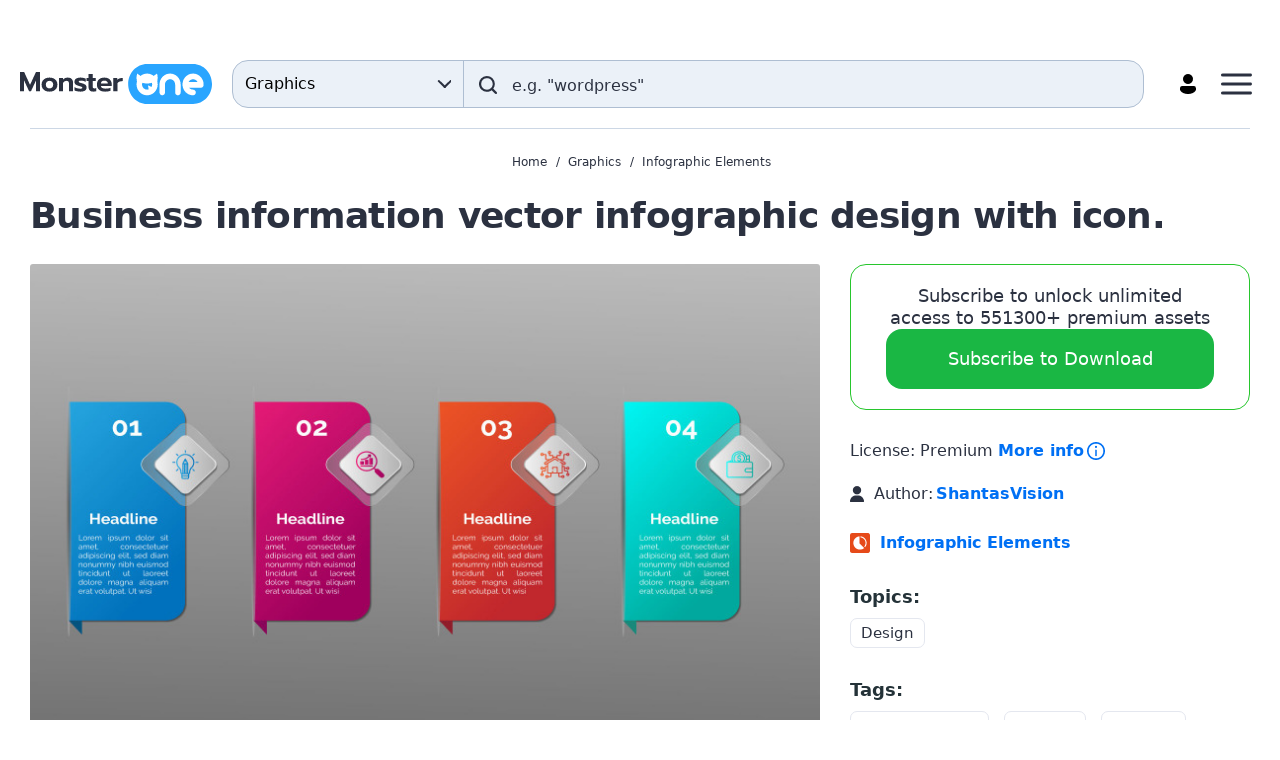

--- FILE ---
content_type: text/html; charset=UTF-8
request_url: https://monsterone.com/infographic-elements/business-information-vector-infographic-design-with-icon-o357289/
body_size: 9849
content:
  <!DOCTYPE html>
  <html lang="en">
  <head>
    <meta charset="UTF-8">
    <meta http-equiv="X-UA-Compatible" content="IE=Edge"/>
    <meta name="viewport" content="width=device-width, initial-scale=1">
    <title>Business information vector infographic design with icon.</title>
<meta property="og:title" content="Business information vector infographic design with icon."/>
<meta name="twitter:title" content="Business information vector infographic design with icon."/>
<meta name="og:image:alt" content="Business information vector infographic design with icon."/>
      <meta name="robots" content="noindex,follow">
  <link rel="canonical" href="https://monsterone.com/infographic-elements/business-information-vector-infographic-design-with-icon-o357289/">
  <meta property="og:url" content="https://monsterone.com/infographic-elements/business-information-vector-infographic-design-with-icon-o357289/">
  <link rel="apple-touch-icon" href="/apple-touch-icon.png" sizes="180x180">
  <link rel="apple-touch-icon-precomposed" href="/apple-touch-icon.png" sizes="180x180">
  <link rel="icon" type="image/png" href="/favicon-96x96.png" sizes="96x96">
  <link rel="shortcut icon" href="/favicon.ico">
  <link rel="manifest" href="/site.webmanifest">
  <meta http-equiv="x-dns-prefetch-control" content="on">
  <meta name="msapplication-TileColor" content="#ffffff">
  <meta name="msapplication-TileImage" content="/mstile-144x144.png">
  <meta name="msapplication-config" content="/browserconfig.xml">
  <meta name="pinterest-logo" content="https://s3sf.tmimgcdn.com/pinterest-logo.png">
  <meta name="theme-color" content="#ffffff">
  <meta property="og:site_name" content="MonsterONE Subscription"/>
  <meta name="twitter:card" content="summary"/>
  <meta name="twitter:site" content="@templatemonster"/>
  <meta name="twitter:creator" content="@templatemonster"/>
  <meta property="og:type" content="page"/>
  <meta name="description" content="InfographicVector Illustration Infographic Design Template With 4 Options Or Steps. It is Most Important.You will get:- AI, EPS, JPG (72 dpi)- RGB Color, 72">
  <meta property="og:description" content="InfographicVector Illustration Infographic Design Template With 4 Options Or Steps. It is Most Important.You will get:- AI, EPS, JPG (72 dpi)- RGB Color, 72">
  <meta property="twitter:description" content="@templatemonster InfographicVector Illustration Infographic Design Template With 4 Options Or Steps. It is Most Important.You will get:- AI, EPS, JPG (72 dpi)- RGB Color, 72">
  <link rel="alternate" hreflang="en" href="https://monsterone.com/infographic-elements/business-information-vector-infographic-design-with-icon-o357289/">
  <meta property="og:image" content="https://s.tmimgcdn.com/scr/1200x627/394800/business-information-vector-infographic-design-with-icon_394804-original.jpg">
  <meta property="twitter:image" content="https://s.tmimgcdn.com/scr/1200x627/394800/business-information-vector-infographic-design-with-icon_394804-original.jpg">
  <link property="image_src" href="https://s.tmimgcdn.com/scr/1200x627/394800/business-information-vector-infographic-design-with-icon_394804-original.jpg">
  <meta property="og:image:width" content="1200">
  <meta property="og:image:height" content="627">
  <meta property="fb:app_id" content="128293383907353"/>
        
<script>
  document.addEventListener(
    "InitGTM",
    (e) => {
      <!-- Google Tag Manager -->
      (function(w,d,s,l,i){w[l]=w[l]||[];w[l].push({'gtm.start':
          new Date().getTime(),event:'gtm.js'});var f=d.getElementsByTagName(s)[0],
        j=d.createElement(s),dl=l!='dataLayer'?'&l='+l:'';j.async=true;j.src=
        'https://www.googletagmanager.com/gtm.js?id='+i+dl;f.parentNode.insertBefore(j,f);
      })(window,document,'script','dataLayer','GTM-MS2BNB');
      <!-- End Google Tag Manager -->

      window.dataLayer.push({ event: "consent_updated" })
    },
    true,
  );
</script>

<script src='https://account.templatemonster.com/cp/default.js' async type="text/javascript"></script>
    <link href="https://monsterone.com/assets/css/product-91d06678d6d0ff5fd84d.css" rel="preload" as="style">
<link href="//monsterone.com/assets/css/product-91d06678d6d0ff5fd84d.css" rel="stylesheet">  </head>
  <body>
    <!-- Google Tag Manager (noscript) -->
<noscript>  <iframe src="https://www.googletagmanager.com/ns.html?id=GTM-MS2BNB" height="0" width="0" style="display:none;visibility:hidden"></iframe></noscript>
<!-- End Google Tag Manager (noscript) -->
  <div id="app" class="wrap">
      <div id="promotions" data-hot-hours-nld=653f57cf602a3883bd097300></div>
    <div class="header-top-promotions"></div>
<header class="header">
  <div class="header-container">
    <a
      class="header-link-logo"
      aria-label="Monster One"
      href="https://monsterone.com">
        <img class="header-logo" src="/assets/images/monsterone-logo.svg" alt="MonsterONE Logo">
    </a>

    <div class="header_search-form_container"><div class="search-form-component"
    data-search-query=""
    data-locale="en"
    data-is-home-page="0"
    data-enable-suggestions="1"
    data-translations="{&quot;placeholder&quot;:&quot;e.g. \&quot;wordpress\&quot;&quot;,&quot;search&quot;:&quot;Search&quot;}"
    data-category-links="[{&quot;id&quot;:&quot;all-items&quot;,&quot;categoryId&quot;:&quot;&quot;,&quot;isActive&quot;:false,&quot;link&quot;:{&quot;url&quot;:&quot;https:\/\/monsterone.com\/all-items\/&quot;,&quot;label&quot;:&quot;All Items&quot;,&quot;target&quot;:null,&quot;rel&quot;:null}},{&quot;id&quot;:&quot;wordpress&quot;,&quot;categoryId&quot;:7163306,&quot;isActive&quot;:false,&quot;link&quot;:{&quot;url&quot;:&quot;https:\/\/monsterone.com\/wordpress\/&quot;,&quot;label&quot;:&quot;WordPress&quot;,&quot;target&quot;:null,&quot;rel&quot;:null}},{&quot;id&quot;:&quot;cms&quot;,&quot;categoryId&quot;:6511064,&quot;isActive&quot;:false,&quot;link&quot;:{&quot;url&quot;:&quot;https:\/\/monsterone.com\/cms-templates\/&quot;,&quot;label&quot;:&quot;CMS Templates&quot;,&quot;target&quot;:null,&quot;rel&quot;:null}},{&quot;id&quot;:&quot;html&quot;,&quot;categoryId&quot;:6511063,&quot;isActive&quot;:false,&quot;link&quot;:{&quot;url&quot;:&quot;https:\/\/monsterone.com\/html-templates\/&quot;,&quot;label&quot;:&quot;HTML Templates&quot;,&quot;target&quot;:null,&quot;rel&quot;:null}},{&quot;id&quot;:&quot;presentations&quot;,&quot;categoryId&quot;:6511062,&quot;isActive&quot;:false,&quot;link&quot;:{&quot;url&quot;:&quot;https:\/\/monsterone.com\/presentation-templates\/&quot;,&quot;label&quot;:&quot;Presentation Templates&quot;,&quot;target&quot;:null,&quot;rel&quot;:null}},{&quot;id&quot;:&quot;plugins&quot;,&quot;categoryId&quot;:6511060,&quot;isActive&quot;:false,&quot;link&quot;:{&quot;url&quot;:&quot;https:\/\/monsterone.com\/plugins\/&quot;,&quot;label&quot;:&quot;Plugins&quot;,&quot;target&quot;:null,&quot;rel&quot;:null}},{&quot;id&quot;:&quot;graphics&quot;,&quot;categoryId&quot;:6511061,&quot;isActive&quot;:true,&quot;link&quot;:{&quot;url&quot;:&quot;https:\/\/monsterone.com\/graphics\/&quot;,&quot;label&quot;:&quot;Graphics&quot;,&quot;target&quot;:null,&quot;rel&quot;:null}},{&quot;id&quot;:&quot;video&quot;,&quot;categoryId&quot;:6511065,&quot;isActive&quot;:false,&quot;link&quot;:{&quot;url&quot;:&quot;https:\/\/monsterone.com\/video\/&quot;,&quot;label&quot;:&quot;Video&quot;,&quot;target&quot;:null,&quot;rel&quot;:null}},{&quot;id&quot;:&quot;audio&quot;,&quot;categoryId&quot;:6511066,&quot;isActive&quot;:false,&quot;link&quot;:{&quot;url&quot;:&quot;https:\/\/monsterone.com\/audio\/&quot;,&quot;label&quot;:&quot;Audio&quot;,&quot;target&quot;:null,&quot;rel&quot;:null}},{&quot;id&quot;:&quot;3d&quot;,&quot;categoryId&quot;:6511067,&quot;isActive&quot;:false,&quot;link&quot;:{&quot;url&quot;:&quot;https:\/\/monsterone.com\/3d\/&quot;,&quot;label&quot;:&quot;3D&quot;,&quot;target&quot;:null,&quot;rel&quot;:null}},{&quot;id&quot;:&quot;website-builder&quot;,&quot;categoryId&quot;:7234360,&quot;isActive&quot;:false,&quot;link&quot;:{&quot;url&quot;:&quot;https:\/\/monsterone.com\/products\/category-one\/website-builder\/&quot;,&quot;label&quot;:&quot;Website Builder&quot;,&quot;target&quot;:null,&quot;rel&quot;:&quot;nofollow&quot;}}]"
  ></div>
</div>
    <div id="header-menu" class="header-menu">
      <a id="header-pricing" href="https://monsterone.com/pricing/" rel="nofollow noopener" class="header-link header-menu-link">
        Pricing      </a>
      <button type="button" class="header-search-button"
          aria-label="Search"
      >
        <img
          class="header-button-icon header-button-icon_search-form inline-svg"
          data-src="/assets/icons/search.svg"
          alt="search"
        />
      </button>
      <div id="profile">
        <a class="header-link header-profile-button" id="profile-button-server" href="/auth" aria-label="Account" title="Account">
          <img src="/assets/icons/profile.svg" alt="Profile" class="header-profile-icon">
        </a>
      </div>
      <button class="header-menu-button" aria-label="Menu">
        <svg class="header-menu-button-icon" width="31" height="22" viewBox="0 0 31 22" fill="#2B3140" xmlns="http://www.w3.org/2000/svg">
          <rect y="0.5" width="31" height="3" rx="1.5"/>
          <rect y="9.5" width="31" height="3" rx="1.5"/>
          <rect y="18.5" width="31" height="3" rx="1.5"/>
        </svg>
      </button>
    </div>
  </div>
      <nav class="nav"><ul class="nav-list-main container"><li class="nav-item nav-item_level-1"><a class="nav-link" href="/wordpress/" data-menu-level="1"><span class="nav-link-text">WordPress</span></a><div class="nav-list-columns"><div class="nav-list-column nav-list-column_1"><ul class="nav-list-sub nav-list-sub_level-1"><li class="nav-item nav-item_level-2"><a class="nav-link" href="/wordpress/wordpress-themes/" data-menu-level="2"><span class="nav-link-text">WordPress Themes</span></a></li><li class="nav-item nav-item_level-2"><a class="nav-link" href="/wordpress/woocommerce-themes/" data-menu-level="2"><span class="nav-link-text">WooCommerce Themes</span></a></li><li class="nav-item nav-item_level-2"><a class="nav-link" href="/wordpress/elementor-kits/" data-menu-level="2"><span class="nav-link-text">Elementor Kits</span></a></li></ul></div></div></li><li class="nav-item nav-item_level-1"><a class="nav-link" href="/cms-templates/" data-menu-level="1"><span class="nav-link-text">CMS Templates</span></a><div class="nav-list-columns"><div class="nav-list-column nav-list-column_1"><ul class="nav-list-sub nav-list-sub_level-1"><li class="nav-item nav-item_level-2"><a class="nav-link" href="/cms-templates/magento-themes/" data-menu-level="2"><span class="nav-link-text">Magento Themes</span></a></li><li class="nav-item nav-item_level-2"><a class="nav-link" href="/cms-templates/opencart-templates/" data-menu-level="2"><span class="nav-link-text">OpenCart Templates</span></a></li><li class="nav-item nav-item_level-2"><a class="nav-link" href="/cms-templates/prestashop-themes/" data-menu-level="2"><span class="nav-link-text">PrestaShop Themes</span></a></li><li class="nav-item nav-item_level-2"><a class="nav-link" href="/cms-templates/shopify-themes/" data-menu-level="2"><span class="nav-link-text">Shopify Themes</span></a></li><li class="nav-item nav-item_level-2"><a class="nav-link" href="/cms-templates/virtuemart-templates/" data-menu-level="2"><span class="nav-link-text">VirtueMart Templates</span></a></li><li class="nav-item nav-item_level-2"><a class="nav-link" href="/cms-templates/joomla-templates/" data-menu-level="2"><span class="nav-link-text">Joomla Templates</span></a></li><li class="nav-item nav-item_level-2"><a class="nav-link" href="/cms-templates/bigcommerce-themes/" data-menu-level="2"><span class="nav-link-text">BigCommerce Themes</span></a></li></ul></div></div></li><li class="nav-item nav-item_level-1"><a class="nav-link" href="/html-templates/" data-menu-level="1"><span class="nav-link-text">HTML Templates</span></a><div class="nav-list-columns"><div class="nav-list-column nav-list-column_1"><ul class="nav-list-sub nav-list-sub_level-1"><li class="nav-item nav-item_level-2"><a class="nav-link" href="/html-templates/landing-page-templates/" data-menu-level="2"><span class="nav-link-text">Landing Page Templates</span></a></li><li class="nav-item nav-item_level-2"><a class="nav-link" href="/html-templates/website-templates/" data-menu-level="2"><span class="nav-link-text">Website Templates</span></a></li><li class="nav-item nav-item_level-2"><a class="nav-link" href="/html-templates/newsletter-templates/" data-menu-level="2"><span class="nav-link-text">Newsletter Templates</span></a></li><li class="nav-item nav-item_level-2"><a class="nav-link" href="/html-templates/admin-templates/" data-menu-level="2"><span class="nav-link-text">Admin Templates</span></a></li></ul></div></div></li><li class="nav-item nav-item_level-1"><a class="nav-link" href="/presentation-templates/" data-menu-level="1"><span class="nav-link-text">Presentation Templates</span></a><div class="nav-list-columns"><div class="nav-list-column nav-list-column_1"><ul class="nav-list-sub nav-list-sub_level-1"><li class="nav-item nav-item_level-2"><a class="nav-link" href="/presentation-templates/powerpoint-templates/" data-menu-level="2"><span class="nav-link-text">PowerPoint Templates</span></a></li><li class="nav-item nav-item_level-2"><a class="nav-link" href="/presentation-templates/keynote-templates/" data-menu-level="2"><span class="nav-link-text">Keynote Templates</span></a></li><li class="nav-item nav-item_level-2"><a class="nav-link" href="/presentation-templates/google-slides/" data-menu-level="2"><span class="nav-link-text">Google Slides</span></a></li></ul></div></div></li><li class="nav-item nav-item_level-1"><a class="nav-link" href="/plugins/" data-menu-level="1"><span class="nav-link-text">Plugins</span></a><div class="nav-list-columns"><div class="nav-list-column nav-list-column_1"><ul class="nav-list-sub nav-list-sub_level-1"><li class="nav-item nav-item_level-2"><a class="nav-link" href="/plugins/prestashop-modules/" data-menu-level="2"><span class="nav-link-text">PrestaShop Modules</span></a></li><li class="nav-item nav-item_level-2"><a class="nav-link" href="/wordpress/wordpress-plugins/" data-menu-level="2"><span class="nav-link-text">WordPress Plugins</span></a></li><li class="nav-item nav-item_level-2"><a class="nav-link" href="/plugins/shopify-sections/" data-menu-level="2"><span class="nav-link-text">Shopify Sections</span></a></li></ul></div></div></li><li class="nav-item nav-item_level-1 nav-item-columns-2"><a class="nav-link" href="/graphics/" data-menu-level="1"><span class="nav-link-text">Graphics</span></a><div class="nav-list-columns"><div class="nav-list-column nav-list-column_1"><ul class="nav-list-sub nav-list-sub_level-1"><li class="nav-item nav-item_level-2"><a class="nav-link" href="/graphics/psd-templates/" data-menu-level="2"><span class="nav-link-text">PSD Templates</span></a></li><li class="nav-item nav-item_level-2"><a class="nav-link" href="/graphics/corporate-identity/" data-menu-level="2"><span class="nav-link-text">Corporate Identity</span></a></li><li class="nav-item nav-item_level-2"><a class="nav-link" href="/graphics/logo-templates/" data-menu-level="2"><span class="nav-link-text">Logo Templates</span></a></li><li class="nav-item nav-item_level-2"><a class="nav-link" href="/graphics/illustrations/" data-menu-level="2"><span class="nav-link-text">Illustrations</span></a></li><li class="nav-item nav-item_level-2"><a class="nav-link" href="/graphics/resume-templates/" data-menu-level="2"><span class="nav-link-text">Resume Templates</span></a></li><li class="nav-item nav-item_level-2"><a class="nav-link" href="/graphics/certificate-templates/" data-menu-level="2"><span class="nav-link-text">Certificate Templates</span></a></li><li class="nav-item nav-item_level-2"><a class="nav-link" href="/graphics/social-media/" data-menu-level="2"><span class="nav-link-text">Social Media</span></a></li><li class="nav-item nav-item_level-2"><a class="nav-link" href="/graphics/product-mockups/" data-menu-level="2"><span class="nav-link-text">Product Mockups</span></a></li><li class="nav-item nav-item_level-2"><a class="nav-link" href="/graphics/patterns/" data-menu-level="2"><span class="nav-link-text">Patterns</span></a></li><li class="nav-item nav-item_level-2"><a class="nav-link" href="/graphics/icon-sets/" data-menu-level="2"><span class="nav-link-text">Icon Sets</span></a></li><li class="nav-item nav-item_level-2"><a class="nav-link" href="/graphics/infographic-elements/" data-menu-level="2"><span class="nav-link-text">Infographic Elements</span></a></li><li class="nav-item nav-item_level-2"><a class="nav-link" href="/graphics/fonts/" data-menu-level="2"><span class="nav-link-text">Fonts</span></a></li><li class="nav-item nav-item_level-2"><a class="nav-link" href="/graphics/sketch-templates/" data-menu-level="2"><span class="nav-link-text">Sketch Templates</span></a></li><li class="nav-item nav-item_level-2"><a class="nav-link" href="/graphics/ui-elements/" data-menu-level="2"><span class="nav-link-text">UI Elements</span></a></li><li class="nav-item nav-item_level-2"><a class="nav-link" href="/graphics/animated-banners/" data-menu-level="2"><span class="nav-link-text">Animated Banners</span></a></li><li class="nav-item nav-item_level-2"><a class="nav-link" href="/graphics/magazine-templates/" data-menu-level="2"><span class="nav-link-text">Magazine Templates</span></a></li><li class="nav-item nav-item_level-2"><a class="nav-link" href="/graphics/vector-graphics/" data-menu-level="2"><span class="nav-link-text">Vector Graphics</span></a></li><li class="nav-item nav-item_level-2"><a class="nav-link" href="/graphics/backgrounds/" data-menu-level="2"><span class="nav-link-text">Backgrounds</span></a></li><li class="nav-item nav-item_level-2"><a class="nav-link" href="/graphics/t-shirts/" data-menu-level="2"><span class="nav-link-text">T-shirts</span></a></li><li class="nav-item nav-item_level-2"><a class="nav-link" href="/graphics/planners/" data-menu-level="2"><span class="nav-link-text">Planners</span></a></li></ul></div></div></li><li class="nav-item nav-item_level-1"><a class="nav-link" href="/video/" data-menu-level="1"><span class="nav-link-text">Video</span></a><div class="nav-list-columns"><div class="nav-list-column nav-list-column_1"><ul class="nav-list-sub nav-list-sub_level-1"><li class="nav-item nav-item_level-2"><a class="nav-link" href="/video/after-effects-templates/" data-menu-level="2"><span class="nav-link-text">After Effects Templates</span></a></li><li class="nav-item nav-item_level-2"><a class="nav-link" href="/video/premiere-pro-templates/" data-menu-level="2"><span class="nav-link-text">Premiere Pro Templates</span></a></li><li class="nav-item nav-item_level-2"><a class="nav-link" href="/video/final-cut-pro-templates/" data-menu-level="2"><span class="nav-link-text">Final Cut Pro Templates</span></a></li><li class="nav-item nav-item_level-2"><a class="nav-link" href="/video/motion-graphics-templates/" data-menu-level="2"><span class="nav-link-text">Motion Graphics Templates</span></a></li><li class="nav-item nav-item_level-2"><a class="nav-link" href="/video/stock-video/" data-menu-level="2"><span class="nav-link-text">Stock Video</span></a></li></ul></div></div></li><li class="nav-item nav-item_level-1"><a class="nav-link" href="/audio/" data-menu-level="1"><span class="nav-link-text">Audio</span></a><div class="nav-list-columns"><div class="nav-list-column nav-list-column_1"><ul class="nav-list-sub nav-list-sub_level-1"><li class="nav-item nav-item_level-2"><a class="nav-link" href="/audio/stock-music/" data-menu-level="2"><span class="nav-link-text">Stock Music</span></a></li><li class="nav-item nav-item_level-2"><a class="nav-link" href="/audio/sound-effects/" data-menu-level="2"><span class="nav-link-text">Sound Effects</span></a></li></ul></div></div></li><li class="nav-item nav-item_level-1 nav-item_no-children"><a class="nav-link" href="/3d/models/" data-menu-level="1"><span class="nav-link-text">3D Models</span></a></li></ul></nav>      <div class="container">
    <div class="divider"></div>
  </div>

  <div class="menu-mobile">
    <div class="menu-mobile-content">
      <div class="menu-mobile-header">
        <a
          class="header-link-logo"
          aria-label="Monster One"
          href="https://monsterone.com">
            <img class="header-logo" src="/assets/images/monsterone-logo.svg" alt="MonsterONE Logo">
        </a>
        <button class="menu-mobile-close-button" aria-label="Close">
          <span class="menu-mobile-close-button-icon"></span>
        </button>
      </div>
      <div class="divider"></div>
      <a href="https://monsterone.com/pricing/" rel="nofollow noopener" class="header-button" >
        Unlock unlimited downloads      </a>
              <nav class="nav-mobile"><ul class="nav-list-main"><li class="nav-item nav-item_level-1"><a class="nav-link" href="/wordpress/" data-menu-level="1"><span class="nav-link-text">WordPress</span></a><div class="nav-list-columns"><div class="nav-list-column nav-list-column_1"><ul class="nav-list-sub nav-list-sub_level-1"><li class="nav-item nav-item_level-2"><a class="nav-link" href="/wordpress/wordpress-themes/" data-menu-level="2"><span class="nav-link-text">WordPress Themes</span></a></li><li class="nav-item nav-item_level-2"><a class="nav-link" href="/wordpress/woocommerce-themes/" data-menu-level="2"><span class="nav-link-text">WooCommerce Themes</span></a></li><li class="nav-item nav-item_level-2"><a class="nav-link" href="/wordpress/elementor-kits/" data-menu-level="2"><span class="nav-link-text">Elementor Kits</span></a></li></ul></div></div></li><li class="nav-item nav-item_level-1"><a class="nav-link" href="/cms-templates/" data-menu-level="1"><span class="nav-link-text">CMS Templates</span></a><div class="nav-list-columns"><div class="nav-list-column nav-list-column_1"><ul class="nav-list-sub nav-list-sub_level-1"><li class="nav-item nav-item_level-2"><a class="nav-link" href="/cms-templates/magento-themes/" data-menu-level="2"><span class="nav-link-text">Magento Themes</span></a></li><li class="nav-item nav-item_level-2"><a class="nav-link" href="/cms-templates/opencart-templates/" data-menu-level="2"><span class="nav-link-text">OpenCart Templates</span></a></li><li class="nav-item nav-item_level-2"><a class="nav-link" href="/cms-templates/prestashop-themes/" data-menu-level="2"><span class="nav-link-text">PrestaShop Themes</span></a></li><li class="nav-item nav-item_level-2"><a class="nav-link" href="/cms-templates/shopify-themes/" data-menu-level="2"><span class="nav-link-text">Shopify Themes</span></a></li><li class="nav-item nav-item_level-2"><a class="nav-link" href="/cms-templates/virtuemart-templates/" data-menu-level="2"><span class="nav-link-text">VirtueMart Templates</span></a></li><li class="nav-item nav-item_level-2"><a class="nav-link" href="/cms-templates/joomla-templates/" data-menu-level="2"><span class="nav-link-text">Joomla Templates</span></a></li><li class="nav-item nav-item_level-2"><a class="nav-link" href="/cms-templates/bigcommerce-themes/" data-menu-level="2"><span class="nav-link-text">BigCommerce Themes</span></a></li></ul></div></div></li><li class="nav-item nav-item_level-1"><a class="nav-link" href="/html-templates/" data-menu-level="1"><span class="nav-link-text">HTML Templates</span></a><div class="nav-list-columns"><div class="nav-list-column nav-list-column_1"><ul class="nav-list-sub nav-list-sub_level-1"><li class="nav-item nav-item_level-2"><a class="nav-link" href="/html-templates/landing-page-templates/" data-menu-level="2"><span class="nav-link-text">Landing Page Templates</span></a></li><li class="nav-item nav-item_level-2"><a class="nav-link" href="/html-templates/website-templates/" data-menu-level="2"><span class="nav-link-text">Website Templates</span></a></li><li class="nav-item nav-item_level-2"><a class="nav-link" href="/html-templates/newsletter-templates/" data-menu-level="2"><span class="nav-link-text">Newsletter Templates</span></a></li><li class="nav-item nav-item_level-2"><a class="nav-link" href="/html-templates/admin-templates/" data-menu-level="2"><span class="nav-link-text">Admin Templates</span></a></li></ul></div></div></li><li class="nav-item nav-item_level-1"><a class="nav-link" href="/presentation-templates/" data-menu-level="1"><span class="nav-link-text">Presentation Templates</span></a><div class="nav-list-columns"><div class="nav-list-column nav-list-column_1"><ul class="nav-list-sub nav-list-sub_level-1"><li class="nav-item nav-item_level-2"><a class="nav-link" href="/presentation-templates/powerpoint-templates/" data-menu-level="2"><span class="nav-link-text">PowerPoint Templates</span></a></li><li class="nav-item nav-item_level-2"><a class="nav-link" href="/presentation-templates/keynote-templates/" data-menu-level="2"><span class="nav-link-text">Keynote Templates</span></a></li><li class="nav-item nav-item_level-2"><a class="nav-link" href="/presentation-templates/google-slides/" data-menu-level="2"><span class="nav-link-text">Google Slides</span></a></li></ul></div></div></li><li class="nav-item nav-item_level-1"><a class="nav-link" href="/plugins/" data-menu-level="1"><span class="nav-link-text">Plugins</span></a><div class="nav-list-columns"><div class="nav-list-column nav-list-column_1"><ul class="nav-list-sub nav-list-sub_level-1"><li class="nav-item nav-item_level-2"><a class="nav-link" href="/plugins/prestashop-modules/" data-menu-level="2"><span class="nav-link-text">PrestaShop Modules</span></a></li><li class="nav-item nav-item_level-2"><a class="nav-link" href="/wordpress/wordpress-plugins/" data-menu-level="2"><span class="nav-link-text">WordPress Plugins</span></a></li><li class="nav-item nav-item_level-2"><a class="nav-link" href="/plugins/shopify-sections/" data-menu-level="2"><span class="nav-link-text">Shopify Sections</span></a></li></ul></div></div></li><li class="nav-item nav-item_level-1 nav-item-columns-2"><a class="nav-link" href="/graphics/" data-menu-level="1"><span class="nav-link-text">Graphics</span></a><div class="nav-list-columns"><div class="nav-list-column nav-list-column_1"><ul class="nav-list-sub nav-list-sub_level-1"><li class="nav-item nav-item_level-2"><a class="nav-link" href="/graphics/psd-templates/" data-menu-level="2"><span class="nav-link-text">PSD Templates</span></a></li><li class="nav-item nav-item_level-2"><a class="nav-link" href="/graphics/corporate-identity/" data-menu-level="2"><span class="nav-link-text">Corporate Identity</span></a></li><li class="nav-item nav-item_level-2"><a class="nav-link" href="/graphics/logo-templates/" data-menu-level="2"><span class="nav-link-text">Logo Templates</span></a></li><li class="nav-item nav-item_level-2"><a class="nav-link" href="/graphics/illustrations/" data-menu-level="2"><span class="nav-link-text">Illustrations</span></a></li><li class="nav-item nav-item_level-2"><a class="nav-link" href="/graphics/resume-templates/" data-menu-level="2"><span class="nav-link-text">Resume Templates</span></a></li><li class="nav-item nav-item_level-2"><a class="nav-link" href="/graphics/certificate-templates/" data-menu-level="2"><span class="nav-link-text">Certificate Templates</span></a></li><li class="nav-item nav-item_level-2"><a class="nav-link" href="/graphics/social-media/" data-menu-level="2"><span class="nav-link-text">Social Media</span></a></li><li class="nav-item nav-item_level-2"><a class="nav-link" href="/graphics/product-mockups/" data-menu-level="2"><span class="nav-link-text">Product Mockups</span></a></li><li class="nav-item nav-item_level-2"><a class="nav-link" href="/graphics/patterns/" data-menu-level="2"><span class="nav-link-text">Patterns</span></a></li><li class="nav-item nav-item_level-2"><a class="nav-link" href="/graphics/icon-sets/" data-menu-level="2"><span class="nav-link-text">Icon Sets</span></a></li><li class="nav-item nav-item_level-2"><a class="nav-link" href="/graphics/infographic-elements/" data-menu-level="2"><span class="nav-link-text">Infographic Elements</span></a></li><li class="nav-item nav-item_level-2"><a class="nav-link" href="/graphics/fonts/" data-menu-level="2"><span class="nav-link-text">Fonts</span></a></li><li class="nav-item nav-item_level-2"><a class="nav-link" href="/graphics/sketch-templates/" data-menu-level="2"><span class="nav-link-text">Sketch Templates</span></a></li><li class="nav-item nav-item_level-2"><a class="nav-link" href="/graphics/ui-elements/" data-menu-level="2"><span class="nav-link-text">UI Elements</span></a></li><li class="nav-item nav-item_level-2"><a class="nav-link" href="/graphics/animated-banners/" data-menu-level="2"><span class="nav-link-text">Animated Banners</span></a></li><li class="nav-item nav-item_level-2"><a class="nav-link" href="/graphics/magazine-templates/" data-menu-level="2"><span class="nav-link-text">Magazine Templates</span></a></li><li class="nav-item nav-item_level-2"><a class="nav-link" href="/graphics/vector-graphics/" data-menu-level="2"><span class="nav-link-text">Vector Graphics</span></a></li><li class="nav-item nav-item_level-2"><a class="nav-link" href="/graphics/backgrounds/" data-menu-level="2"><span class="nav-link-text">Backgrounds</span></a></li><li class="nav-item nav-item_level-2"><a class="nav-link" href="/graphics/t-shirts/" data-menu-level="2"><span class="nav-link-text">T-shirts</span></a></li><li class="nav-item nav-item_level-2"><a class="nav-link" href="/graphics/planners/" data-menu-level="2"><span class="nav-link-text">Planners</span></a></li></ul></div></div></li><li class="nav-item nav-item_level-1"><a class="nav-link" href="/video/" data-menu-level="1"><span class="nav-link-text">Video</span></a><div class="nav-list-columns"><div class="nav-list-column nav-list-column_1"><ul class="nav-list-sub nav-list-sub_level-1"><li class="nav-item nav-item_level-2"><a class="nav-link" href="/video/after-effects-templates/" data-menu-level="2"><span class="nav-link-text">After Effects Templates</span></a></li><li class="nav-item nav-item_level-2"><a class="nav-link" href="/video/premiere-pro-templates/" data-menu-level="2"><span class="nav-link-text">Premiere Pro Templates</span></a></li><li class="nav-item nav-item_level-2"><a class="nav-link" href="/video/final-cut-pro-templates/" data-menu-level="2"><span class="nav-link-text">Final Cut Pro Templates</span></a></li><li class="nav-item nav-item_level-2"><a class="nav-link" href="/video/motion-graphics-templates/" data-menu-level="2"><span class="nav-link-text">Motion Graphics Templates</span></a></li><li class="nav-item nav-item_level-2"><a class="nav-link" href="/video/stock-video/" data-menu-level="2"><span class="nav-link-text">Stock Video</span></a></li></ul></div></div></li><li class="nav-item nav-item_level-1"><a class="nav-link" href="/audio/" data-menu-level="1"><span class="nav-link-text">Audio</span></a><div class="nav-list-columns"><div class="nav-list-column nav-list-column_1"><ul class="nav-list-sub nav-list-sub_level-1"><li class="nav-item nav-item_level-2"><a class="nav-link" href="/audio/stock-music/" data-menu-level="2"><span class="nav-link-text">Stock Music</span></a></li><li class="nav-item nav-item_level-2"><a class="nav-link" href="/audio/sound-effects/" data-menu-level="2"><span class="nav-link-text">Sound Effects</span></a></li></ul></div></div></li><li class="nav-item nav-item_level-1 nav-item_no-children"><a class="nav-link" href="/3d/models/" data-menu-level="1"><span class="nav-link-text">3D Models</span></a></li></ul></nav>              <div class="divider"></div>
      <a href="https://monsterone.com/pricing/" rel="nofollow noopener" class="header-link">
        Pricing      </a>
    </div>
  </div>

</header>
      <main class="content">
    <section class="main-content main-content_product">
      <div class="container">
        <div class="breadcrumbs_wrapper">
  <div class="breadcrumbs">
                <a class="breadcrumbs-link" href="https://monsterone.com" title="Home" rel="">Home</a>                <a class="breadcrumbs-link" href="https://monsterone.com/graphics/" title="">Graphics</a>                <a class="breadcrumbs-link" href="https://monsterone.com/graphics/infographic-elements/" title="">Infographic Elements </a>        </div>
</div>
        <div class="product-title-wrapper">
                    <h1 class="product-title">Business information vector infographic design with icon.</h1>
        </div>

        <div class="product-main-info">

          <div class="product-main-info_left">
            <div class="product-media-container ">
  <!--  SLIDER  -->
      <div class="product-media-wrapper">
      <div class="product-slider"
           data-product-previews='[&quot;https:\/\/s.tmimgcdn.com\/scr\/394800\/business-information-vector-infographic-design-with-icon_394804-original.jpg&quot;]'
           data-product-previewsSlider='[{&quot;1x&quot;:&quot;https:\/\/s.tmimgcdn.com\/scr\/800x500\/394800\/business-information-vector-infographic-design-with-icon_394804-original.jpg&quot;,&quot;2x&quot;:&quot;https:\/\/s.tmimgcdn.com\/scr\/1600x1000\/394800\/business-information-vector-infographic-design-with-icon_394804-original.jpg&quot;,&quot;alt&quot;:&quot;Business information vector infographic design with icon. - Preview 1&quot;}]'
           data-product-thumbnails='[{&quot;1x&quot;:&quot;https:\/\/s.tmimgcdn.com\/scr\/120x75\/394800\/business-information-vector-infographic-design-with-icon_394804-original.jpg&quot;,&quot;2x&quot;:&quot;https:\/\/s.tmimgcdn.com\/scr\/240x150\/394800\/business-information-vector-infographic-design-with-icon_394804-original.jpg&quot;,&quot;alt&quot;:&quot;Business information vector infographic design with icon. - Thumbnail 1&quot;}]'>
      </div>
    </div>
  
  <!--  AUDIO  -->
  
  <!--  VIDEO  -->
  </div>

                        <div class="product-description">
        <div class="product-description-item"><p>Infographic</p><p>Vector Illustration Infographic Design Template With 4 Options Or Steps. It is Most Important.</p><p>You will get:</p><p>- AI, EPS, JPG (72 dpi)</p><p>- RGB Color, 72 dpi (RGB Color changeable)</p><p>- 100% quality vector</p><p>- 100% editable /Color changeable/ Re-sizable</p><p>- 1600*1000 size artboard</p><p>- Any time support.</p><p>-Used free font</p></div>
  
  </div>

          </div>

          <div class="product-main-info_right">
                          <div class="product-buttons" id="product-buttons"
  data-is-product-free="false"
  data-product-property-id="644650"
  data-demo-url=""
  data-product-id="357289"
  data-product-gee="{&quot;item_id&quot;:&quot;357289&quot;,&quot;item_name&quot;:&quot;105&quot;,&quot;affiliation&quot;:&quot;ShantasVision&quot;,&quot;discount&quot;:0,&quot;item_brand&quot;:&quot;Graphics&quot;,&quot;item_category&quot;:&quot;Infographic Elements&quot;,&quot;item_category2&quot;:&quot;in_one - true&quot;,&quot;item_category3&quot;:&quot;updated - false&quot;,&quot;item_category4&quot;:&quot;booster - 0&quot;,&quot;item_variant&quot;:&quot;premium + 41&quot;,&quot;price&quot;:0.04,&quot;quantity&quot;:1,&quot;item_list_name&quot;:&quot;Product Page - Infographic Elements&quot;,&quot;index&quot;:1}"
>
  <div class="loader-container" id="product-buttons-loader">
    <div class="loader loader_green"></div>
  </div>
</div>
            
            <p class="product-license">
              License:               <span class="product-license-title">
                Premium              </span>
              <a
                href="https://monsterone.com/license-terms/"
                rel="nofollow noopener"
                class="product-license-link link"
                target="_blank"
              >
                More info                <i class="product-license-icon" data-name="info" data-plasma-icon></i>
              </a>
            </p>

            <p class="product-author">
              <svg class="product-author-icon" width="14" height="16" viewBox="0 0 14 16" fill="none" xmlns="http://www.w3.org/2000/svg">
                <path d="M7 0C4.68412 0 2.8 1.89253 2.8 4.21875C2.8 6.54497 4.68412 8.4375 7 8.4375C9.31588 8.4375 11.2 6.54497 11.2 4.21875C11.2 1.89253 9.31588 0 7 0Z" fill="#2B3140" style="fill:#2B3140;fill:color(display-p3 0.1686 0.1922 0.2510);fill-opacity:1;"/>
                <path d="M12.2256 11.1936C11.0757 10.0208 9.55139 9.375 7.93333 9.375H6.06667C4.44864 9.375 2.92426 10.0208 1.77439 11.1936C0.630156 12.3606 0 13.901 0 15.5312C0 15.7901 0.208942 16 0.466667 16H13.5333C13.7911 16 14 15.7901 14 15.5312C14 13.901 13.3698 12.3606 12.2256 11.1936Z" fill="#2B3140" style="fill:#2B3140;fill:color(display-p3 0.1686 0.1922 0.2510);fill-opacity:1;"/>
              </svg>

              Author: 
              <a class="product-author-name link" href="https://monsterone.com/authors/shantasvision/">
                ShantasVision              </a>
            </p>

            <div class="product-category">
              <a class="product-category-link link" href="https://monsterone.com/graphics/infographic-elements/"><span class="product-category-link-icon _ls" data-bg="/assets/icons/types/type-infographics.svg"></span>Infographic Elements</a>            </div>

                          <div class="favorite product-like-button"
                   data-template="357289"
                   data-label="Add to Collection"
                   data-active-label="Remove from Collection"
                   data-product-gee="{&quot;item_id&quot;:&quot;357289&quot;,&quot;item_name&quot;:&quot;105&quot;,&quot;affiliation&quot;:&quot;ShantasVision&quot;,&quot;discount&quot;:0,&quot;item_brand&quot;:&quot;Graphics&quot;,&quot;item_category&quot;:&quot;Infographic Elements&quot;,&quot;item_category2&quot;:&quot;in_one - true&quot;,&quot;item_category3&quot;:&quot;updated - false&quot;,&quot;item_category4&quot;:&quot;booster - 0&quot;,&quot;item_variant&quot;:&quot;premium + 41&quot;,&quot;price&quot;:0.04,&quot;quantity&quot;:1,&quot;item_list_name&quot;:&quot;Product Page - Infographic Elements&quot;,&quot;index&quot;:1}"
              ></div>
            
                          <div class="product-features-block">
  <p class="product-features-title">Topics:</p>
  <p class="product-features-content">
    <a class="product-tag" href="https://monsterone.com/graphics/infographic-elements/topic/design/">Design</a>      </p>
</div>
            
                          <div class="product-features-block">
  <p class="product-features-title">Tags:</p>
  <div class="product-features-content">
    <a class="product-tag" href="https://monsterone.com/products/types/infographic-elements/tags/communication/" rel="nofollow">communication</a>    <a class="product-tag" href="https://monsterone.com/products/types/infographic-elements/tags/concept/" rel="nofollow">concept</a>    <a class="product-tag" href="https://monsterone.com/products/types/infographic-elements/tags/diagram/" rel="nofollow">diagram</a>    <a class="product-tag" href="https://monsterone.com/products/types/infographic-elements/tags/flowchart/" rel="nofollow">flowchart</a>    <a class="product-tag" href="https://monsterone.com/products/types/infographic-elements/tags/illustration/" rel="nofollow">illustration</a>    <a class="product-tag" href="https://monsterone.com/products/types/infographic-elements/tags/information/" rel="nofollow">information</a>    <a class="product-tag" href="https://monsterone.com/products/types/infographic-elements/tags/marketing/" rel="nofollow">marketing</a>    <a class="product-tag" href="https://monsterone.com/products/types/infographic-elements/tags/presentation/" rel="nofollow">presentation</a>    <a class="product-tag" href="https://monsterone.com/products/types/infographic-elements/tags/process/" rel="nofollow">process</a>    <a class="product-tag" href="https://monsterone.com/products/types/infographic-elements/tags/report/" rel="nofollow">report</a>    <a class="product-tag" href="https://monsterone.com/products/types/infographic-elements/tags/technology/" rel="nofollow">technology</a>    <a class="product-tag" href="https://monsterone.com/products/types/infographic-elements/tags/infographic/" rel="nofollow">infographic</a>    <a class="product-tag" href="https://monsterone.com/products/types/infographic-elements/tags/infochart/" rel="nofollow">infochart</a>    <a class="product-tag" href="https://monsterone.com/products/types/infographic-elements/tags/workflow/" rel="nofollow">workflow</a>    <a class="product-tag" href="https://monsterone.com/products/types/infographic-elements/tags/flat-infographic/" rel="nofollow">flat infographic</a>    <a class="product-tag" href="https://monsterone.com/products/types/infographic-elements/tags/infograph/" rel="nofollow">infograph</a>    <a class="product-tag" href="https://monsterone.com/products/types/infographic-elements/tags/infographic-template/" rel="nofollow">infographic template</a>    <a class="product-tag" href="https://monsterone.com/products/types/infographic-elements/tags/graph-chart/" rel="nofollow">graph chart</a>    <a class="product-tag" href="https://monsterone.com/products/types/infographic-elements/tags/statistics-infographic/" rel="nofollow">statistics infographic</a>    <a class="product-tag" href="https://monsterone.com/products/types/infographic-elements/tags/work-process/" rel="nofollow">work process</a>      </div>
</div>
            
              <div class="product-features-block">
    <p class="product-features-title">Images included:</p>
    <div class="product-features-content">
      <a class="product-tag" href="https://monsterone.com/products/types/infographic-elements/images-included/no/" rel="nofollow">No</a>          </div>
  </div>

                          <div class="product-features-block">
  <p class="product-features-title">Requirements for software and hosting:</p>
  <div class="product-features-content">
          <div class="product-features-requirement">
                  <img src="data:image/svg+xml,%3Csvg%20xmlns='http://www.w3.org/2000/svg'/%3E"
               alt="Adobe Illustrator CS2"
               data-src="https://s.tmimgcdn.com/wp-content/uploads/2016/10/illustrator-cc.svg" class="product-features-requirement-icon _ls">
                Adobe Illustrator CS2      </div>
      </div>
</div>
            
                      </div>
        </div>

        <div class="product-similar-products-wrap">
          
                      <div class="product-similar-products _related_products">
              <div class="products-block">
                <div class="products-block-title_container">
                  <h2 class="products-block-title">
                    Similar Products                  </h2>
                  <a class="products-block-more-link" href="https://monsterone.com/products/types/infographic-elements/topic/design/" rel="nofollow">View More</a>                </div>
                <div class="product-list product-list-related " data-visibility-observer='{"selector": ".product", "preset": "productAnalytics"}'>
  
<article class="product "
         data-id="12251"
         data-price="0.4"
         data-name="105"
         data-brand="Graphics"
         data-category="Infographic Elements"
         data-variant="premium + 0"
         data-affiliation="ContestDesign"
         data-discount="0"
         data-category2="in_one - true"
         data-category3="updated - false"
         data-category4="booster - 0"
         data-list="Product Page - Infographic Elements"
         data-position="1"
         data-creative="https://monsterone.com/infographic-elements/infographic-bundle-900-vector-elements-o12251/"
         data-product-interaction
>
  <a href="https://monsterone.com/infographic-elements/infographic-bundle-900-vector-elements-o12251/" class="product-link product-container-link product-container-link_grid">
        <div class="product-grid-main-link">
      <div class="product-image-wrapper">
        <img class="product-image _ls" src="data:image/svg+xml,%3Csvg%20xmlns=&#039;http://www.w3.org/2000/svg&#039;/%3E" alt="Infographic Bundle | 900+ Vector Elements" data-src="https://s.tmimgcdn.com/scr/400x250/78900/infographic-bundle--900-vector-elements_78923-original.jpg" data-srcset="https://s.tmimgcdn.com/scr/400x250/78900/infographic-bundle--900-vector-elements_78923-original.jpg 1x,https://s.tmimgcdn.com/scr/800x500/78900/infographic-bundle--900-vector-elements_78923-original.jpg 2x">      </div>
    </div>
    <div class="product-grid-main-link product-grid-main-link_details">
      <div class="product-name">
        <span class="product-name-icon _ls"
              data-bg="/assets/icons/types/type-infographics.svg"></span>
        <h3 class="product-name-title">
          <div class="product-name-title-link" title="Infographic Bundle | 900+ Vector Elements">
            <span class="product-name-title-text">Infographic Bundle | 900+ Vector Elements</span>
          </div>
        </h3>
      </div>
    </div>
  </a>
<!--  <span class="product-collection">-->
<!--    <i class="product-collection-icon" data-name="collection" data-plasma-icon></i>-->
<!--  </span>-->
</article>

<article class="product "
         data-id="286013"
         data-price="0.1"
         data-name="105"
         data-brand="Graphics"
         data-category="Infographic Elements"
         data-variant="premium + 0"
         data-affiliation="TorkySlides"
         data-discount="0"
         data-category2="in_one - true"
         data-category3="updated - false"
         data-category4="booster - 50"
         data-list="Product Page - Infographic Elements"
         data-position="2"
         data-creative="https://monsterone.com/infographic-elements/infographics-pack-mega-bundle-o286013/"
         data-product-interaction
>
  <a href="https://monsterone.com/infographic-elements/infographics-pack-mega-bundle-o286013/" class="product-link product-container-link product-container-link_grid">
        <div class="product-grid-main-link">
      <div class="product-image-wrapper">
        <img class="product-image _ls" src="data:image/svg+xml,%3Csvg%20xmlns=&#039;http://www.w3.org/2000/svg&#039;/%3E" alt="Infographics Pack-Mega Bundle" data-src="https://s.tmimgcdn.com/scr/400x250/309900/infographics-pack-mega-bundle_309945-original.jpg" data-srcset="https://s.tmimgcdn.com/scr/400x250/309900/infographics-pack-mega-bundle_309945-original.jpg 1x,https://s.tmimgcdn.com/scr/800x500/309900/infographics-pack-mega-bundle_309945-original.jpg 2x">      </div>
    </div>
    <div class="product-grid-main-link product-grid-main-link_details">
      <div class="product-name">
        <span class="product-name-icon _ls"
              data-bg="/assets/icons/types/type-infographics.svg"></span>
        <h3 class="product-name-title">
          <div class="product-name-title-link" title="Infographics Pack-Mega Bundle">
            <span class="product-name-title-text">Infographics Pack-Mega Bundle</span>
          </div>
        </h3>
      </div>
    </div>
  </a>
<!--  <span class="product-collection">-->
<!--    <i class="product-collection-icon" data-name="collection" data-plasma-icon></i>-->
<!--  </span>-->
</article>

<article class="product "
         data-id="393080"
         data-price="0.04"
         data-name="105"
         data-brand="Graphics"
         data-category="Infographic Elements"
         data-variant="premium + 0"
         data-affiliation="ShantasVision"
         data-discount="0"
         data-category2="in_one - true"
         data-category3="updated - false"
         data-category4="booster - 0"
         data-list="Product Page - Infographic Elements"
         data-position="3"
         data-creative="https://monsterone.com/infographic-elements/square-style-business-presentation-branding-infographic-design-o393080/"
         data-product-interaction
>
  <a href="https://monsterone.com/infographic-elements/square-style-business-presentation-branding-infographic-design-o393080/" class="product-link product-container-link product-container-link_grid">
        <div class="product-grid-main-link">
      <div class="product-image-wrapper">
        <img class="product-image _ls" src="data:image/svg+xml,%3Csvg%20xmlns=&#039;http://www.w3.org/2000/svg&#039;/%3E" alt="Square style business presentation branding infographic design." data-src="https://s.tmimgcdn.com/scr/400x250/412000/square-style-business-presentation-branding-infographic-design_412093-original.jpg" data-srcset="https://s.tmimgcdn.com/scr/400x250/412000/square-style-business-presentation-branding-infographic-design_412093-original.jpg 1x,https://s.tmimgcdn.com/scr/800x500/412000/square-style-business-presentation-branding-infographic-design_412093-original.jpg 2x">      </div>
    </div>
    <div class="product-grid-main-link product-grid-main-link_details">
      <div class="product-name">
        <span class="product-name-icon _ls"
              data-bg="/assets/icons/types/type-infographics.svg"></span>
        <h3 class="product-name-title">
          <div class="product-name-title-link" title="Square style business presentation branding infographic design.">
            <span class="product-name-title-text">Square style business presentation branding infographic design.</span>
          </div>
        </h3>
      </div>
    </div>
  </a>
<!--  <span class="product-collection">-->
<!--    <i class="product-collection-icon" data-name="collection" data-plasma-icon></i>-->
<!--  </span>-->
</article>

<article class="product "
         data-id="203180"
         data-price="0.05"
         data-name="105"
         data-brand="Graphics"
         data-category="Infographic Elements"
         data-variant="premium + 0"
         data-affiliation="PeterGirgis"
         data-discount="0"
         data-category2="in_one - true"
         data-category3="updated - false"
         data-category4="booster - 50"
         data-list="Product Page - Infographic Elements"
         data-position="4"
         data-creative="https://monsterone.com/infographic-elements/11-points-infographic-powepoint-element-o203180/"
         data-product-interaction
>
  <a href="https://monsterone.com/infographic-elements/11-points-infographic-powepoint-element-o203180/" class="product-link product-container-link product-container-link_grid">
        <div class="product-grid-main-link">
      <div class="product-image-wrapper">
        <img class="product-image _ls" src="data:image/svg+xml,%3Csvg%20xmlns=&#039;http://www.w3.org/2000/svg&#039;/%3E" alt="11 Points infographic PowePoint element" data-src="https://s.tmimgcdn.com/scr/400x250/222300/i-11-points-infographic-powepoint-element_222356-original.png" data-srcset="https://s.tmimgcdn.com/scr/400x250/222300/i-11-points-infographic-powepoint-element_222356-original.png 1x,https://s.tmimgcdn.com/scr/800x500/222300/i-11-points-infographic-powepoint-element_222356-original.png 2x">      </div>
    </div>
    <div class="product-grid-main-link product-grid-main-link_details">
      <div class="product-name">
        <span class="product-name-icon _ls"
              data-bg="/assets/icons/types/type-infographics.svg"></span>
        <h3 class="product-name-title">
          <div class="product-name-title-link" title="11 Points infographic PowePoint element">
            <span class="product-name-title-text">11 Points infographic PowePoint element</span>
          </div>
        </h3>
      </div>
    </div>
  </a>
<!--  <span class="product-collection">-->
<!--    <i class="product-collection-icon" data-name="collection" data-plasma-icon></i>-->
<!--  </span>-->
</article>
</div>
              </div>
            </div>
          
                      <div class="product-similar-products _related_products">
              <div class="products-block">
                <div class="products-block-title_container">
                  <h2 class="products-block-title">
                    More items from this author                  </h2>
                  <a class="products-block-more-link" href="https://monsterone.com/products/author/shantasvision/category-one/graphics/" rel="nofollow">View More</a>                </div>
                <div class="product-list product-list-related " data-visibility-observer='{"selector": ".product", "preset": "productAnalytics"}'>
  
<article class="product "
         data-id="321994"
         data-price="0.06"
         data-name="106"
         data-brand="Graphics"
         data-category="Illustration"
         data-variant="premium + 0"
         data-affiliation="ShantasVision"
         data-discount="0"
         data-category2="in_one - true"
         data-category3="updated - false"
         data-category4="booster - 125"
         data-list="Product Page - Infographic Elements"
         data-position="1"
         data-creative="https://monsterone.com/illustrations/luck-3d-editable-vector-text-effect-design-o321994/"
         data-product-interaction
>
  <a href="https://monsterone.com/illustrations/luck-3d-editable-vector-text-effect-design-o321994/" class="product-link product-container-link product-container-link_grid">
        <div class="product-grid-main-link">
      <div class="product-image-wrapper">
        <img class="product-image _ls" src="data:image/svg+xml,%3Csvg%20xmlns=&#039;http://www.w3.org/2000/svg&#039;/%3E" alt="Luck 3d Editable Vector Text Effect Design" data-src="https://s.tmimgcdn.com/scr/400x250/349800/luck-3d-editable-vector-text-effect-design_349880-original.jpg" data-srcset="https://s.tmimgcdn.com/scr/400x250/349800/luck-3d-editable-vector-text-effect-design_349880-original.jpg 1x,https://s.tmimgcdn.com/scr/800x500/349800/luck-3d-editable-vector-text-effect-design_349880-original.jpg 2x">      </div>
    </div>
    <div class="product-grid-main-link product-grid-main-link_details">
      <div class="product-name">
        <span class="product-name-icon _ls"
              data-bg="/assets/icons/types/.svg"></span>
        <h3 class="product-name-title">
          <div class="product-name-title-link" title="Luck 3d Editable Vector Text Effect Design">
            <span class="product-name-title-text">Luck 3d Editable Vector Text Effect Design</span>
          </div>
        </h3>
      </div>
    </div>
  </a>
<!--  <span class="product-collection">-->
<!--    <i class="product-collection-icon" data-name="collection" data-plasma-icon></i>-->
<!--  </span>-->
</article>

<article class="product "
         data-id="321991"
         data-price="0.06"
         data-name="106"
         data-brand="Graphics"
         data-category="Illustration"
         data-variant="premium + 0"
         data-affiliation="ShantasVision"
         data-discount="0"
         data-category2="in_one - true"
         data-category3="updated - false"
         data-category4="booster - 125"
         data-list="Product Page - Infographic Elements"
         data-position="2"
         data-creative="https://monsterone.com/illustrations/action-3d-editable-vector-eps-text-effect-template-o321991/"
         data-product-interaction
>
  <a href="https://monsterone.com/illustrations/action-3d-editable-vector-eps-text-effect-template-o321991/" class="product-link product-container-link product-container-link_grid">
        <div class="product-grid-main-link">
      <div class="product-image-wrapper">
        <img class="product-image _ls" src="data:image/svg+xml,%3Csvg%20xmlns=&#039;http://www.w3.org/2000/svg&#039;/%3E" alt="Action 3D Editable Vector Eps Text Effect Template" data-src="https://s.tmimgcdn.com/scr/400x250/349800/action-3d-editable-vector-eps-text-effect-template_349877-original.jpg" data-srcset="https://s.tmimgcdn.com/scr/400x250/349800/action-3d-editable-vector-eps-text-effect-template_349877-original.jpg 1x,https://s.tmimgcdn.com/scr/800x500/349800/action-3d-editable-vector-eps-text-effect-template_349877-original.jpg 2x">      </div>
    </div>
    <div class="product-grid-main-link product-grid-main-link_details">
      <div class="product-name">
        <span class="product-name-icon _ls"
              data-bg="/assets/icons/types/.svg"></span>
        <h3 class="product-name-title">
          <div class="product-name-title-link" title="Action 3D Editable Vector Eps Text Effect Template">
            <span class="product-name-title-text">Action 3D Editable Vector Eps Text Effect Template</span>
          </div>
        </h3>
      </div>
    </div>
  </a>
<!--  <span class="product-collection">-->
<!--    <i class="product-collection-icon" data-name="collection" data-plasma-icon></i>-->
<!--  </span>-->
</article>

<article class="product "
         data-id="321993"
         data-price="0.05"
         data-name="106"
         data-brand="Graphics"
         data-category="Illustration"
         data-variant="premium + 0"
         data-affiliation="ShantasVision"
         data-discount="0"
         data-category2="in_one - true"
         data-category3="updated - false"
         data-category4="booster - 125"
         data-list="Product Page - Infographic Elements"
         data-position="3"
         data-creative="https://monsterone.com/illustrations/white-3d-editable-vector-eps-text-effect-template-o321993/"
         data-product-interaction
>
  <a href="https://monsterone.com/illustrations/white-3d-editable-vector-eps-text-effect-template-o321993/" class="product-link product-container-link product-container-link_grid">
        <div class="product-grid-main-link">
      <div class="product-image-wrapper">
        <img class="product-image _ls" src="data:image/svg+xml,%3Csvg%20xmlns=&#039;http://www.w3.org/2000/svg&#039;/%3E" alt="White 3D Editable Vector Eps Text Effect Template" data-src="https://s.tmimgcdn.com/scr/400x250/349800/white-3d-editable-vector-eps-text-effect-template_349879-original.jpg" data-srcset="https://s.tmimgcdn.com/scr/400x250/349800/white-3d-editable-vector-eps-text-effect-template_349879-original.jpg 1x,https://s.tmimgcdn.com/scr/800x500/349800/white-3d-editable-vector-eps-text-effect-template_349879-original.jpg 2x">      </div>
    </div>
    <div class="product-grid-main-link product-grid-main-link_details">
      <div class="product-name">
        <span class="product-name-icon _ls"
              data-bg="/assets/icons/types/.svg"></span>
        <h3 class="product-name-title">
          <div class="product-name-title-link" title="White 3D Editable Vector Eps Text Effect Template">
            <span class="product-name-title-text">White 3D Editable Vector Eps Text Effect Template</span>
          </div>
        </h3>
      </div>
    </div>
  </a>
<!--  <span class="product-collection">-->
<!--    <i class="product-collection-icon" data-name="collection" data-plasma-icon></i>-->
<!--  </span>-->
</article>

<article class="product "
         data-id="321401"
         data-price="0.07"
         data-name="106"
         data-brand="Graphics"
         data-category="Illustration"
         data-variant="premium + 0"
         data-affiliation="ShantasVision"
         data-discount="0"
         data-category2="in_one - true"
         data-category3="updated - false"
         data-category4="booster - 125"
         data-list="Product Page - Infographic Elements"
         data-position="4"
         data-creative="https://monsterone.com/illustrations/good-fully-editable-vector-eps-3d-text-effect-template-design-o321401/"
         data-product-interaction
>
  <a href="https://monsterone.com/illustrations/good-fully-editable-vector-eps-3d-text-effect-template-design-o321401/" class="product-link product-container-link product-container-link_grid">
        <div class="product-grid-main-link">
      <div class="product-image-wrapper">
        <img class="product-image _ls" src="data:image/svg+xml,%3Csvg%20xmlns=&#039;http://www.w3.org/2000/svg&#039;/%3E" alt="Good Fully Editable Vector Eps 3d Text Effect Template Design" data-src="https://s.tmimgcdn.com/scr/400x250/348500/good-fully-editable-vector-eps-3d-text-effect-template-design_348514-original.jpg" data-srcset="https://s.tmimgcdn.com/scr/400x250/348500/good-fully-editable-vector-eps-3d-text-effect-template-design_348514-original.jpg 1x,https://s.tmimgcdn.com/scr/800x500/348500/good-fully-editable-vector-eps-3d-text-effect-template-design_348514-original.jpg 2x">      </div>
    </div>
    <div class="product-grid-main-link product-grid-main-link_details">
      <div class="product-name">
        <span class="product-name-icon _ls"
              data-bg="/assets/icons/types/.svg"></span>
        <h3 class="product-name-title">
          <div class="product-name-title-link" title="Good Fully Editable Vector Eps 3d Text Effect Template Design">
            <span class="product-name-title-text">Good Fully Editable Vector Eps 3d Text Effect Template Design</span>
          </div>
        </h3>
      </div>
    </div>
  </a>
<!--  <span class="product-collection">-->
<!--    <i class="product-collection-icon" data-name="collection" data-plasma-icon></i>-->
<!--  </span>-->
</article>
</div>
              </div>
            </div>
                  </div>
      </div>
    </section>
  </main>

      <footer class="footer">
    <div class="container footer-navigation">
      <div class="footer-main">
        <div class="footer-desc-container">
          <i class="footer-desc-logo" data-name="oneLogoV3White" data-plasma-icon></i>
          <p class="footer-desc-text">
            MonsterONE is an unlimited subscription by TemplateMonster that gives you freedom to download free and premium digital products for your creative projects.          </p>
        </div>
        <div class="footer-nav-container">
          <nav class="footer-nav"><p class="footer-nav-title">Products</p><a class="footer-nav-link" href="/wordpress/"><span class="footer-nav-icon _ls" data-bg=""></span>WordPress</a><a class="footer-nav-link" href="/cms-templates/"><span class="footer-nav-icon _ls" data-bg=""></span>CMS Templates</a><a class="footer-nav-link" href="/html-templates/"><span class="footer-nav-icon _ls" data-bg=""></span>HTML Templates</a><a class="footer-nav-link" href="/presentation-templates/"><span class="footer-nav-icon _ls" data-bg=""></span>Presentation Templates</a><a class="footer-nav-link" href="/plugins/"><span class="footer-nav-icon _ls" data-bg=""></span>Plugins</a><a class="footer-nav-link" href="/graphics/"><span class="footer-nav-icon _ls" data-bg=""></span>Graphics</a><a class="footer-nav-link" href="/video"><span class="footer-nav-icon _ls" data-bg=""></span>Video</a><a class="footer-nav-link" href="/audio"><span class="footer-nav-icon _ls" data-bg=""></span>Audio</a><a class="footer-nav-link" href="/3d"><span class="footer-nav-icon _ls" data-bg=""></span>3D</a></nav><nav class="footer-nav"><p class="footer-nav-title">Resources</p><a class="footer-nav-link" href="/pricing/"><span class="footer-nav-icon _ls" data-bg=""></span>Pricing</a><a class="footer-nav-link" href="/license-terms/"><span class="footer-nav-icon _ls" data-bg=""></span>License</a><a class="footer-nav-link" href="/pricing/#FAQ"><span class="footer-nav-icon _ls" data-bg=""></span>FAQ</a><a class="footer-nav-link" href="https://monsterspost.com/" rel="nofollow noopener noreferrer" target="_blank"><span class="footer-nav-icon _ls" data-bg=""></span>Blog</a><a class="footer-nav-link" href="/get-in-touch/"><span class="footer-nav-icon _ls" data-bg=""></span>Get In Touch</a></nav><nav class="footer-nav"><p class="footer-nav-title"><span class="footer-nav-icon _ls" data-bg=""></span>Earn</p><a class="footer-nav-link" href="https://affiliates.templatemonster.com/affiliates/" rel="nofollow noopener noreferrer" target="_blank"><span class="footer-nav-icon _ls" data-bg=""></span>Become an Affiliate</a><a class="footer-nav-link" href="/become-an-author/"><span class="footer-nav-icon _ls" data-bg=""></span>Become an Author</a><p class="footer-nav-title">Company</p><a class="footer-nav-link" href="/about/"><span class="footer-nav-icon _ls" data-bg=""></span>About</a><a class="footer-nav-link" href="/terms-of-use/"><span class="footer-nav-icon _ls" data-bg=""></span>Terms and Conditions</a><a class="footer-nav-link" href="/support-policy/"><span class="footer-nav-icon _ls" data-bg=""></span>Support Policy</a><a class="footer-nav-link" href="/cookie-policy/"><span class="footer-nav-icon _ls" data-bg=""></span>Cookie Policy</a><a class="footer-nav-link" href="/privacy-policy/"><span class="footer-nav-icon _ls" data-bg=""></span>Privacy Policy</a></nav>        </div>
      </div>
      <div class="footer-subscribe">
        <div
  id="maillist-subscription"
  class="footer-subscription"
  data-translations="{&quot;title&quot;:&quot;Subscribe to Our Newsletter!&quot;,&quot;placeholder&quot;:&quot;Email address&quot;,&quot;buttonLabel&quot;:&quot;Sign up&quot;,&quot;notificationMessages&quot;:{&quot;invalid&quot;:&quot;Please specify a valid email&quot;,&quot;empty&quot;:&quot;Please enter your email&quot;},&quot;terms&quot;:&quot;I agree that my personal data will be stored and handled in accordance with the &lt;a class=\&quot;subscription-disclaimer-link\&quot; href=\&quot;https:\/\/monsterone.com\/privacy-policy\/\&quot; target=\&quot;_blank\&quot;&gt;Privacy Policy&lt;\/a&gt;&quot;,&quot;errorMessage&quot;:&quot;Sorry for the inconvenience. An unspecified error is detected. Please try later.&quot;,&quot;successMessage&quot;:&quot;Thank you for subscribing. Check your email for the confirmation message.&quot;}">
</div>

                  <p class="footer-subscribe-title">Follow Us:</p>

          <nav class="footer-social-nav"><a class="footer-social-nav-link" href="https://www.facebook.com/TemplateMonster" rel="nofollow noopener noreferrer" target="_blank"><span class="footer-social-nav-icon _ls" data-bg="https://service-navigations.s3.amazonaws.com/navigation-node--image_file-693bcbc6df0e5.svg"></span>Facebook</a><a class="footer-social-nav-link" href="https://www.pinterest.com/templatemonster/" rel="nofollow noopener noreferrer" target="_blank"><span class="footer-social-nav-icon _ls" data-bg="https://service-navigations.s3.amazonaws.com/navigation-node--image_file-693bcba410bf1.svg"></span>Pinterest</a><a class="footer-social-nav-link" href="https://www.youtube.com/user/TemplateMonsterCo" rel="nofollow noopener noreferrer" target="_blank"><span class="footer-social-nav-icon _ls" data-bg="https://service-navigations.s3.amazonaws.com/navigation-node--image_file-693bcb74b86f0.svg"></span>YouTube</a><a class="footer-social-nav-link" href="https://www.instagram.com/template_monster/" rel="nofollow noopener noreferrer" target="_blank"><span class="footer-social-nav-icon _ls" data-bg="https://service-navigations.s3.amazonaws.com/navigation-node--image_file-693bcb3176e44.svg"></span>Instagram</a></nav>              </div>
    </div>
    <div class="container footer-info">

      <nav class="footer-authors"><p class="footer-nav-title">Projects</p><a class="footer-authors-link" href="https://www.templatemonster.com/" rel="noopener noreferrer" target="_blank"><span class="footer-nav-icon _ls" data-bg=""></span>TemplateMonster</a><a class="footer-authors-link" href="https://zemez.io/" rel="noopener noreferrer" target="_blank"><span class="footer-nav-icon _ls" data-bg=""></span>Zemez</a><a class="footer-authors-link" href="https://crocoblock.com/" rel="noopener noreferrer" target="_blank"><span class="footer-nav-icon _ls" data-bg=""></span>Crocoblock</a><a class="footer-authors-link" href="https://www.motocms.com/" rel="noopener noreferrer" target="_blank"><span class="footer-nav-icon _ls" data-bg=""></span>MotoCMS</a><a class="footer-authors-link" href="https://weblium.com/" rel="noopener noreferrer" target="_blank"><span class="footer-nav-icon _ls" data-bg=""></span>Weblium</a><a class="footer-authors-link" href="https://motopress.com/" rel="noopener noreferrer" target="_blank"><span class="footer-nav-icon _ls" data-bg=""></span>MotoPress</a><a class="footer-authors-link" href="https://novibuilder.com/" rel="noopener noreferrer" target="_blank"><span class="footer-nav-icon _ls" data-bg=""></span>Novi Builder</a></nav>
      <p class="footer-copyright">
        &copy; 2026 TemplateMonster.com owned by Theme Technologies LLC. Operated by Jetimpex Inc. All rights reserved.      </p>
      <p class="footer-updated">
        Last time updated        <time dateTime="2026-01-17T11:39:05-05:00">
          2026-01-17T11:39:05-05:00        </time>
      </p>
    </div>
  </footer>
      <!-- <div id="custom-website-popup" data-translations="{&quot;accountBaseUrl&quot;:&quot;https:\/\/monsterone.com\/account.\/&quot;}"></div> -->
    <!-- <div id="questionnaire-popup"></div> -->
    <div class="overlay"></div>
  </div>
  <script type="application/ld+json">
{"@context": "http://schema.org","@graph": [{"@context":"http://schema.org","@type":"WebPage","name":"Business information vector infographic design with icon.","url":"https://monsterone.com/infographic-elements/business-information-vector-infographic-design-with-icon-o357289/","description":"InfographicVector Illustration Infographic Design Template With 4 Options Or Steps. It is Most Important.You will get:- AI, EPS, JPG (72 dpi)- RGB Color, 72","dateModified":"2026-01-17T11:39:05-05:00","dateCreated":"2025-12-14T08:35:49-05:00","breadcrumb":"Home > Home > Graphics > Infographic Elements "},{"@context":"http://schema.org/","@type":"BreadcrumbList","itemListElement":[{"@context":"http://schema.org/","@type":"ListItem","position":1,"item":{"name":"Home","@id":"https://monsterone.com"}},{"@context":"http://schema.org/","@type":"ListItem","position":2,"item":{"name":"Graphics","@id":"https://monsterone.com/graphics/"}},{"@context":"http://schema.org/","@type":"ListItem","position":3,"item":{"name":"Infographic Elements ","@id":"https://monsterone.com/graphics/infographic-elements/"}}]},{"@type":"Product","@context":"http://schema.org/","name":"Business information vector infographic design with icon.","description":"Business information vector infographic design with icon. (#357289)","image":{"@type":"ImageObject","url":"https://s.tmimgcdn.com/scr/1200x750/394800/business-information-vector-infographic-design-with-icon_394804-original.jpg","width":1200,"height":750},"productID":"sku:357289","sku":"357289","mpn":"357289","url":"https://monsterone.com/infographic-elements/business-information-vector-infographic-design-with-icon-o357289/","brand":{"@type":"Brand","name":"ShantasVision"},"offers":{"@type":"Offer","price":"0.0","priceCurrency":"USD","priceValidUntil":"2026-01-19T23:59:59","itemCondition":"http://schema.org/NewCondition","availability":"http://schema.org/InStock","url":"https://monsterone.com/infographic-elements/business-information-vector-infographic-design-with-icon-o357289/"}}]}
</script>
  <script type="text/javascript">
  window.__app__ = window.__app__ || {};
  window.__app__ = {"language":"en","apiLocale":"en","analytics":{"pageType":"Product Page - Infographic Elements"},"js":{"cookieDomain":".monsterone.com","liveDemoDomain":"\/\/demo.templatemonster.com\/","fontPreviewDomain":"\/\/s3f-dev.tmimgcdn.com\/","domain":"https:\/\/monsterone.com","api":{"f1":"https:\/\/monsterone.com\/m1\/api","products":"https:\/\/api.monsterone.com\/products","pages":"https:\/\/api.monsterone.com\/pages","navigations":"https:\/\/api.monsterone.com\/navigations","properties":"https:\/\/api.monsterone.com\/properties","authors":"https:\/\/api.monsterone.com\/authors","currencies":"https:\/\/api.monsterone.com\/currencies","reviews":"https:\/\/api.monsterone.com\/reviews","collection":"https:\/\/api.monsterone.com\/collection","carts":"https:\/\/api.monsterone.com\/carts","memberships":"https:\/\/api.monsterone.com\/memberships","geo":"https:\/\/api.monsterone.com\/geo","users":"https:\/\/api.monsterone.com\/users","payment-clients":"https:\/\/api.monsterone.com\/payment-clients","promos":"https:\/\/api.monsterone.com\/promos","services":"https:\/\/api.monsterone.com\/services","licenses":"https:\/\/api.monsterone.com\/licenses","support":"https:\/\/api.monsterone.com\/support","orders":"https:\/\/api.monsterone.com\/orders","discounts":"https:\/\/api.monsterone.com\/discounts","mailer":"https:\/\/","marketplace-services":"https:\/\/marketplace-services.monsterone.com\/api","consul":"https:\/\/api.monsterone.com","tickets":"https:\/\/api.monsterone.com\/tickets","locales":"https:\/\/api.monsterone.com\/locales","auth":"https:\/\/auth.monsterone.com\/oauth","ai":"https:\/\/api.monsterone.com\/ai\/api"},"revive":{"url":"https:\/\/r5.templatemonster.com\/dl\/1asyncjs.php","zoneId":2,"hash":"5744eda1a89c46c055297f86d855c494"},"recaptchaSiteKey":"6LeaeVAdAAAAALs6W5unPcr6EWXTc5ZYpy4Irks3","centrifuge":"wss:\/\/ws.monsterone.com","stripe":{"stripePublicKey":"pk_live_H5qyFec6DCp3zddA8UkTb5aE","stripeId":"59d3a31deebec520e279c65e"},"consulUrl":"https:\/\/api.monsterone.com","currency":{"code":"USD","rate":1},"abExperimentId":"prod_of_c_0802","abExperimentInit":false,"gaId":"FTPYEGT5LY","baseUrl":"https:\/\/secure.template-help.com","projectID":"62"}};
</script>
    <script src="//monsterone.com/assets/js/product-b73edbdc1e489ea6fe8a.js" async="async"></script>
<script>window.addEventListener('load', function() {
window.dataLayer = window.dataLayer || []; window.dataLayer.push({"pageType":"Product Page - Infographic Elements","portalName":"Graphics","portalContent":"Infographic Elements","categoryName":"Other"});
});
window.addEventListener('load', function() {
  window.dataLayer = window.dataLayer || []; window.dataLayer.push({"ecommerce":null}); window.dataLayer.push({"event":"view_item","ecommerce":{"items":[{"item_id":"357289","item_name":"105","affiliation":"ShantasVision","discount":0,"item_brand":"Graphics","item_category":"Infographic Elements","item_category2":"in_one - true","item_category3":"updated - false","item_category4":"booster - 0","item_variant":"premium + 41","price":0.04,"quantity":1,"item_list_name":"","index":1}]}});window.dataLayer.push({"event":"detailViewNew","productDetailView":{"name":"Business information vector infographic design with icon.","id":"357289","price":0.04,"brand":"Graphics","category":"Infographic Elements","variant":"premium + 41","imageurl":"https:\/\/s.tmimgcdn.com\/scr\/800x500\/394800\/business-information-vector-infographic-design-with-icon_394804-original.jpg","similars":[{"id":12251,"url":"https:\/\/monsterone.com\/infographic-elements\/infographic-bundle-900-vector-elements-o12251\/","imageurl":"https:\/\/s.tmimgcdn.com\/scr\/800x500\/78900\/infographic-bundle--900-vector-elements_78923-original.jpg","name":"Infographic Bundle | 900+ Vector Elements"},{"id":286013,"url":"https:\/\/monsterone.com\/infographic-elements\/infographics-pack-mega-bundle-o286013\/","imageurl":"https:\/\/s.tmimgcdn.com\/scr\/800x500\/309900\/infographics-pack-mega-bundle_309945-original.jpg","name":"Infographics Pack-Mega Bundle"},{"id":393080,"url":"https:\/\/monsterone.com\/infographic-elements\/square-style-business-presentation-branding-infographic-design-o393080\/","imageurl":"https:\/\/s.tmimgcdn.com\/scr\/800x500\/412000\/square-style-business-presentation-branding-infographic-design_412093-original.jpg","name":"Square style business presentation branding infographic design."},{"id":203180,"url":"https:\/\/monsterone.com\/infographic-elements\/11-points-infographic-powepoint-element-o203180\/","imageurl":"https:\/\/s.tmimgcdn.com\/scr\/800x500\/222300\/i-11-points-infographic-powepoint-element_222356-original.png","name":"11 Points infographic PowePoint element"}],"deals":[]}});
});</script>  </body>
  </html>


--- FILE ---
content_type: text/css
request_url: https://monsterone.com/assets/css/product-91d06678d6d0ff5fd84d.css
body_size: 15621
content:
/*!************************************************************************************************************************************!*\
  !*** css ./node_modules/css-loader/dist/cjs.js?url=false!./node_modules/postcss-loader/dist/cjs.js!./assets/css/pages/product.css ***!
  \************************************************************************************************************************************/
/*! normalize.css v8.0.1 | MIT License | github.com/necolas/normalize.css */html{-webkit-text-size-adjust:100%;line-height:1.15}body{margin:0}main{display:block}h1{font-size:2em;margin:.67em 0}hr{box-sizing:initial;height:0;overflow:visible}pre{font-family:monospace,monospace;font-size:1em}a{background-color:initial}abbr[title]{border-bottom:none;text-decoration:underline;-webkit-text-decoration:underline dotted currentColor;text-decoration:underline dotted currentColor}b,strong{font-weight:bolder}code,kbd,samp{font-family:monospace,monospace;font-size:1em}small{font-size:80%}sub,sup{font-size:75%;line-height:0;position:relative;vertical-align:initial}sub{bottom:-.25em}sup{top:-.5em}img{border-style:none}button,input,optgroup,select,textarea{font-family:inherit;font-size:100%;line-height:1.15;margin:0}button,input{overflow:visible}button,select{text-transform:none}[type=button],[type=reset],[type=submit],button{-webkit-appearance:button}[type=button]::-moz-focus-inner,[type=reset]::-moz-focus-inner,[type=submit]::-moz-focus-inner,button::-moz-focus-inner{border-style:none;padding:0}[type=button]:-moz-focusring,[type=reset]:-moz-focusring,[type=submit]:-moz-focusring,button:-moz-focusring{outline:1px dotted ButtonText}fieldset{padding:.35em .75em .625em}legend{box-sizing:border-box;color:inherit;display:table;max-width:100%;padding:0;white-space:normal}progress{vertical-align:initial}textarea{overflow:auto}[type=checkbox],[type=radio]{box-sizing:border-box;padding:0}[type=number]::-webkit-inner-spin-button,[type=number]::-webkit-outer-spin-button{height:auto}[type=search]{-webkit-appearance:textfield;outline-offset:-2px}[type=search]::-webkit-search-decoration{-webkit-appearance:none}::-webkit-file-upload-button{-webkit-appearance:button;font:inherit}details{display:block}summary{display:list-item}[hidden],template{display:none}@keyframes TMFadeIn{0%{opacity:0}to{opacity:1}}@keyframes TMFadeOut{0%{opacity:1}to{opacity:0}}@keyframes TMFadeInScaleIn{0%{opacity:0;transform:scale(.8)}to{opacity:1;transform:scale(1)}}@keyframes TMFadeOutScaleOut{0%{opacity:1;transform:scale(1)}to{opacity:0;transform:scale(.8)}}@keyframes TMShake{0%,to{transform:translate(0)}10%,50%,90%{transform:translate(-10px)}30%,70%{transform:translate(10px)}}html{box-sizing:border-box}html *,html :after,html :before{box-sizing:inherit}img{vertical-align:middle}a,area,button,input,label,select,summary,textarea{touch-action:manipulation}table{border-collapse:collapse}button,input,textarea{border:0;box-sizing:border-box;outline:none;padding:0}ol,ul{margin:0;padding:0}li{list-style:none}h1,h2,h3,h4,h5,h6,p{margin:0}pre{white-space:pre-wrap}body{overflow-x:hidden}.overlay{background:#202735cc;bottom:0;display:none;left:0;position:fixed;right:0;top:0;z-index:125}.no-body-scroll{overflow:hidden}.body-overlayed .overlay{display:block}.body-overlayed_behind-header .overlay{z-index:75}.hidden{display:none}.content{display:flex}.main-content{background:#fff;flex:1;min-width:0}.main-content,.main-content .payments-status{padding-top:20px}.inline-svg{opacity:0}.inlined-svg{opacity:1}.container{margin:auto;max-width:1340px;padding:0 30px}.side-indent{padding-left:40px;padding-right:40px}@media (max-width:719px){.side-indent{padding-left:20px;padding-right:20px}}.loader{--_m:conic-gradient(#0000 10%,#000),linear-gradient(#000 0 0) content-box;animation:loader-animation 1s linear infinite;aspect-ratio:1;background:#000;border-radius:50%;-webkit-mask:var(--_m);mask:var(--_m);-webkit-mask-composite:source-out;mask-composite:subtract;padding:8px;width:50px}@keyframes loader-animation{to{transform:rotate(1turn)}}.loader-container{align-items:center;display:flex;justify-content:center}.loader_green{background:#5db6a4}.loader_white{background:#fff}.loader_small{padding:6px;width:32px}body{font-family:system-ui}html body{-webkit-font-smoothing:antialiased;-moz-osx-font-smoothing:grayscale;color:#2b3140;font-size:16px;line-height:1.5}.h1,h1{font-size:32px;font-weight:600;letter-spacing:-.02em;line-height:42px}@media (min-width:720px){.h1,h1{font-size:36px;line-height:46px}}@media (min-width:960px){.h1,h1{font-size:48px;line-height:63px}}.h2,h2{font-size:26px;font-weight:600;letter-spacing:-.02em;line-height:34px}@media (min-width:720px){.h2,h2{font-size:40px;line-height:44px}}.h3,h3{font-size:18px;font-weight:700}.h3,.h4,h3,h4{color:#243238;line-height:24px}.h4,h4{font-size:16px;font-weight:400}.h5,h5{font-size:14px;line-height:20px}.h5,.h6,h5,h6{color:#243238;font-weight:400}.h6,h6{font-size:12px;line-height:18px}a{text-decoration:none}a:active,a:focus{outline:none}.h1 a,.h2 a,.h3 a,.h4 a,.h5 a,.h6 a,h1 a,h2 a,h3 a,h4 a,h5 a,h6 a{color:#0070f4;font-weight:600}.h1 a:active,.h1 a:focus,.h1 a:hover,.h2 a:active,.h2 a:focus,.h2 a:hover,.h3 a:active,.h3 a:focus,.h3 a:hover,.h4 a:active,.h4 a:focus,.h4 a:hover,.h5 a:active,.h5 a:focus,.h5 a:hover,.h6 a:active,.h6 a:focus,.h6 a:hover,h1 a:active,h1 a:focus,h1 a:hover,h2 a:active,h2 a:focus,h2 a:hover,h3 a:active,h3 a:focus,h3 a:hover,h4 a:active,h4 a:focus,h4 a:hover,h5 a:active,h5 a:focus,h5 a:hover,h6 a:active,h6 a:focus,h6 a:hover{color:#003d85;text-decoration:underline}.text-center{text-align:center!important}.text-uppercase{text-transform:uppercase!important}.btn{align-items:center;border-radius:10px;cursor:pointer;display:inline-flex;font-size:14px;height:40px;justify-content:center;line-height:40px;padding:0 20px;text-align:center;text-decoration:none;white-space:nowrap}.btn,.btn:active,.btn:focus,.btn:hover{color:#fff}.btn:disabled{color:#b0bec5;cursor:not-allowed;line-height:36px;padding-left:18px;padding-right:18px}.btn:disabled,.btn:disabled:hover{background:#fff0;border:2px solid #b0bec5}.btn:disabled .btn-icon{fill:#b0bec5}.btn_1{background-color:#f9430a}.btn_1:active,.btn_1:focus,.btn_1:hover{background-color:#de2800}.btn_2{background-color:#0458fa}.btn_2:active,.btn_2:focus,.btn_2:hover{background-color:#005dc9}.btn_3{background-color:#7a929e}.btn_3:active,.btn_3:focus,.btn_3:hover{background-color:#607a87}.btn_4{background:#fff;border:1px solid #cfd8dc;color:#243238}.btn_4:active,.btn_4:focus,.btn_4:hover{background:#f2f2f2;color:#243238}.btn_5{background:#0000;border:1px solid #2196f3;color:#2196f3;font-weight:700}.btn_5:active,.btn_5:focus,.btn_5:hover{background-color:#2196f3}.btn_6{background:#1ab744}.btn_6:active,.btn_6:focus,.btn_6:hover{background:#29a12e}.btn_black{background:#2b3140;color:#fff}.btn_black:active,.btn_black:focus,.btn_black:hover,.btn_white{background:#fff;color:#2b3140}.btn_white:active,.btn_white:focus,.btn_white:hover{background:#2b3140;color:#fff}.btn_white-border{border:1px solid #2b3140}.btn_facebook{background:linear-gradient(180deg,#4f69a3,#415b93)}.btn_facebook:hover{background:linear-gradient(180deg,#415b93,#324d89)}.btn_facebook:active,.btn_facebook:focus{background:linear-gradient(180deg,#24407d,#324d89)}.btn_linkedin{background:linear-gradient(180deg,#00a0dc,#008cc9)}.btn_linkedin:hover{background:linear-gradient(180deg,#187ca2,#145c77)}.btn_linkedin:active,.btn_linkedin:focus{background:linear-gradient(180deg,#145c77,#187ca2)}.btn_twitter{background:linear-gradient(180deg,#2c2c2c,#000)}.btn_twitter:hover{background:linear-gradient(180deg,#575757,#000)}.btn_twitter:active,.btn_twitter:focus{background:linear-gradient(180deg,#000,#575757)}.btn_instagram{background:linear-gradient(46.91deg,#fd5 -1.81%,#ff543e 30.31%,#c837ab 110.81%)}.btn_instagram:active,.btn_instagram:focus,.btn_instagram:hover{background:linear-gradient(46.91deg,#e1c348 -1.81%,#dc4531 30.31%,#ae2e95 110.81%)}.btn_pinterest{background:linear-gradient(180deg,#e3262d,#cb2026)}.btn_pinterest:hover{background:linear-gradient(180deg,#cb2026,#b70f15)}.btn_pinterest:active,.btn_pinterest:focus{background:linear-gradient(180deg,#9f0006,#b70f15)}.btn_dribble{background:linear-gradient(180deg,#e74d89,#b2215a)}.btn_dribble:hover{background:linear-gradient(180deg,#bf3d70,#871a45)}.btn_dribble:active,.btn_dribble:focus{background:linear-gradient(180deg,#871a45,#bf3d70)}.btn_flickr{background:linear-gradient(180deg,#ededed,#d0d0d0)}.btn_flickr:hover{background:linear-gradient(180deg,#dfdfdf,#b0b0b0)}.btn_flickr:active,.btn_flickr:focus{background:linear-gradient(180deg,#b0b0b0,#dfdfdf)}.btn_google{background:linear-gradient(180deg,#dc4e41,#b9493e)}.btn_google:hover{background:linear-gradient(180deg,#c43a2e,#ba2b1f)}.btn_google:active,.btn_google:focus{background:linear-gradient(180deg,#a91e13,#ba2b1f)}.btn_youtube{background:linear-gradient(180deg,#cd201f,#b31a19)}.btn_youtube:hover{background:linear-gradient(180deg,#b31217,#800004)}.btn_youtube:active,.btn_youtube:focus{background:linear-gradient(180deg,#6c0003,#800004)}.btn_github{background:linear-gradient(180deg,#2c2c2c,#000)}.btn_github:hover{background:linear-gradient(180deg,#575757,#000)}.btn_github:active,.btn_github:focus{background:linear-gradient(180deg,#000,#575757)}.btn_vimeo{background:linear-gradient(180deg,#42b6f8,#34a1df)}.btn_vimeo:hover{background:linear-gradient(180deg,#348fc2,#1f6a94)}.btn_vimeo:active,.btn_vimeo:focus{background:linear-gradient(180deg,#1f6a94,#348fc2)}.btn_behance{background:linear-gradient(180deg,#1666f8,#165ad7)}.btn_behance:hover{background:linear-gradient(180deg,#1257d6,#0f429f)}.btn_behance:active,.btn_behance:focus{background:linear-gradient(180deg,#0f429f,#1257d6)}.btn_reddit{background:#ff4500}.btn_reddit:active,.btn_reddit:focus,.btn_reddit:hover{background:#dd3c02}.btn_tiktok{background:linear-gradient(180deg,#2c2c2c,#000)}.btn_tiktok:hover{background:linear-gradient(180deg,#575757,#000)}.btn_tiktok:active,.btn_tiktok:focus{background:linear-gradient(180deg,#000,#575757)}.btn-icon{fill:#fff;height:20px;margin-right:10px;width:20px}.btn_icon{padding-left:10px;padding-right:10px}.btn_icon .btn-icon{margin-right:0}.btn-small{font-size:12px;height:30px;line-height:30px}.btn-small.btn_icon{padding-left:7px;padding-right:7px}.btn-small .btn-icon{height:16px;width:16px}.btn-large{font-size:16px;height:60px;line-height:60px}.btn-custom{font-size:22px;height:70px;padding-left:70px;padding-right:70px}.btn-large-fixed{min-width:280px}.btn-block{width:100%}.btn-group{display:flex}.btn-group .btn{overflow:hidden}.btn-group .btn span{overflow:hidden;text-overflow:ellipsis}.btn-group .btn:not(:last-child){margin-right:10px}.link{color:#0070f4;font-weight:600}.link:active,.link:focus,.link:hover{color:#003d85;text-decoration:underline}.form-group{margin-bottom:20px}.form-group_inline{display:flex}.control-label{color:#243238;display:inline-block;font-size:16px;font-weight:700;line-height:20px;margin-bottom:15px}.input,.textarea{background:#ebf1f8;border:1px solid #aebed2;border-radius:16px;color:#2b3140;font-size:14px;line-height:21px;width:100%}.input::placeholder,.textarea::placeholder{color:#2b3140}.input:focus,.textarea:focus{border-color:#90caf9}.input{height:40px;padding:10px 20px}.input:disabled{border:none;cursor:not-allowed}.textarea{padding:20px;resize:none}.checkbox-label,.radio-label{color:#455a64;font-size:14px;line-height:20px}.checkbox-icon,.radio-icon{background:#0000;border:2px solid #425975;display:inline-block;height:20px;margin-right:10px;min-width:20px;position:relative;width:20px}.checkbox-icon{border-radius:3px}.radio-icon{border-radius:50%}.checkbox,.radio{align-items:flex-start;cursor:pointer;display:inline-flex}.checkbox:active .checkbox-label,.checkbox:active .radio-label,.checkbox:focus .checkbox-label,.checkbox:focus .radio-label,.checkbox:hover .checkbox-label,.checkbox:hover .radio-label,.radio:active .checkbox-label,.radio:active .radio-label,.radio:focus .checkbox-label,.radio:focus .radio-label,.radio:hover .checkbox-label,.radio:hover .radio-label{color:#1ab744}.checkbox:active .checkbox-icon,.checkbox:active .radio-icon,.checkbox:focus .checkbox-icon,.checkbox:focus .radio-icon,.checkbox:hover .checkbox-icon,.checkbox:hover .radio-icon,.radio:active .checkbox-icon,.radio:active .radio-icon,.radio:focus .checkbox-icon,.radio:focus .radio-icon,.radio:hover .checkbox-icon,.radio:hover .radio-icon{border-color:#1ab744}.checkbox-input,.radio-input{height:1px;opacity:0;overflow:hidden;pointer-events:none;position:absolute;width:1px}.checkbox-input:active~.checkbox-icon,.checkbox-input:active~.radio-icon,.checkbox-input:checked~.checkbox-icon,.checkbox-input:checked~.radio-icon,.checkbox-input:focus~.checkbox-icon,.checkbox-input:focus~.radio-icon,.radio-input:active~.checkbox-icon,.radio-input:active~.radio-icon,.radio-input:checked~.checkbox-icon,.radio-input:checked~.radio-icon,.radio-input:focus~.checkbox-icon,.radio-input:focus~.radio-icon{border-color:#1ab744}.checkbox-input:checked~.checkbox-icon:after,.checkbox-input:checked~.radio-icon:after,.radio-input:checked~.checkbox-icon:after,.radio-input:checked~.radio-icon:after{color:#fff;content:"";display:inline-block;position:absolute}.checkbox-input:checked~.checkbox-label,.checkbox-input:checked~.radio-label,.radio-input:checked~.checkbox-label,.radio-input:checked~.radio-label{color:#1da650;font-weight:700;letter-spacing:-.4px}.checkbox-input:checked~.checkbox-icon{background-color:#1ab744}.checkbox-input:checked~.checkbox-icon:after{border-bottom:2px solid;border-radius:1px;border-right:2px solid;height:12px;left:5px;top:1px;transform:rotate(45deg);width:6px}.radio-input:checked~.radio-icon{background-color:initial}.radio-input:checked~.radio-icon:after{border:1px solid #fff;border-radius:50%;box-shadow:inset 5px 5px 5px 5px #1ab744;height:12px;left:2px;top:2px;width:12px}.radio-input:checked~.cart-service-prices .cart-service-price_license,.radio-input:checked~.product-licenses-item-title{font-weight:700}.form-buttons{display:flex;justify-content:flex-end}.form-buttons .btn{margin-left:20px}.input-with-icon{padding-left:49px}.input-icon{fill:#b0bec5}.input-large{font-size:16px;height:60px;line-height:24px;padding-bottom:17px;padding-top:17px}.custom-tooltip{display:flex}.custom-tooltip-content{background-color:#546e7a;border-radius:3px;box-shadow:0 5px 10px #24323833;color:#fff;display:inline-block;font-size:14px;left:0;line-height:21px;margin-top:10px;max-width:100%;padding:20px;position:absolute;top:100%;white-space:normal;width:auto;z-index:100}.custom-tooltip-content:after{content:"";height:15px;left:0;position:absolute;top:-15px;width:100%}.custom-tooltip-content a{color:#fff;font-weight:700;text-decoration:underline}.custom-tooltip-content a:hover{text-decoration:none}.custom-tooltip .custom-tooltip-content{display:none}.custom-tooltip:hover .custom-tooltip-content{display:inline-block}.custom-tooltip-arrow{background-color:#546e7a;border-radius:0 0 0 3px;display:none;height:14px;margin-left:3px;margin-top:5px;position:absolute;top:100%;transform:rotate(-45deg);width:14px}.custom-tooltip:hover .custom-tooltip-arrow{display:block}.custom-tooltip-button{display:flex}.cart-modal-tooltip-icon{fill:#8ba5af;cursor:pointer;display:inline-block;height:16px;min-width:16px;width:16px}.cart-modal-tooltip-icon:hover{fill:#2196f3}.header-container{background:#fff;display:flex;height:48px;margin:20px auto;max-width:1800px;padding:0 20px}.header-link-logo{align-items:center;display:flex}.header-link-logo.hidden{display:none}.header-menu .header-link-logo{margin-left:20px}.header-logo{height:46px;max-width:222px;width:100%}.header-button-arrow{fill:#243238}.header-button-arrow:hover{fill:#0070f4}.header-right-indent{margin-right:30px}.header-button{align-items:center;background-color:#0070f4;border:none;border-radius:16px;color:#fff;cursor:pointer;display:flex;font-weight:500;padding:12px 20px;text-decoration:none}.header-button:hover{background-color:#005dc9}.header-button-notify{border-radius:10px;box-shadow:0 0 0 2px #2d394b;color:#fff;display:inline-block;font-size:11px;line-height:14px;min-width:14px;padding:0 2px;position:absolute;right:7px;text-align:center;top:13px}.header-button-icon{display:inline-block;height:22px;width:22px}.header-button-label{margin-left:10px}@media (max-width:1600px){.header-button-label{display:none;margin-left:0}}@media (max-width:1020px) and (min-width:959px),(max-width:1520px) and (min-width:1339px),(max-width:960px) and (min-width:760px){.header-link-logo.header-link-logo-home{margin-left:20px;margin-right:10px;min-width:225px;width:225px}}.header-menu{align-items:center;display:flex;gap:20px}@media (max-width:460px){.header-menu{gap:5px}}.header-menu.hidden{display:none}.header_locales-container{background-color:#38475e;border-radius:3px;box-shadow:0 4px 16px #38475d66;display:none;flex-wrap:wrap;overflow:hidden;position:absolute;top:52px;width:360px;z-index:10}@media (max-width:1179px){.header_locales-container{width:180px}}@media (max-width:719px){.header_locales{display:none}}.header_profile-label{display:inline-block;height:20px;width:20px}.header-profile-button{align-items:center;background-color:initial;cursor:pointer;display:flex;height:48px;justify-content:center;position:relative;width:48px}.header-profile-button:hover svg{fill:#0070f4}.header-profile-button_logged-in{gap:2px}.header-profile-button_logged-in.active svg{fill:#0070f4}.header-profile-button_logged-in.active .header-profile-arrow{transform:rotate(180deg)}.header-profile-menu{background:#fff;border:1px solid #acc1dc;border-radius:16px;left:0;max-height:calc(100vh - 60px);min-width:210px;opacity:0;overflow-y:auto;pointer-events:none;position:absolute;top:52px;transform:scale(.95);transition:opacity .15s ease,transform .15s ease;z-index:10}.header-profile-menu.open{opacity:1;pointer-events:auto;transform:scale(1)}.header_profile-links-wrapper{display:flex;flex-direction:column;padding:10px}.header_profile-link{background:none;color:#243238;cursor:pointer;font-size:16px;font-weight:500;line-height:20px;padding:10px;position:relative;text-align:left;white-space:nowrap;width:100%}.header_profile-link:hover{color:#0070f4}.header_profile-link:hover:after{background-color:#0070f4;content:"";height:25px;left:-10px;position:absolute;top:50%;transform:translateY(-50%);width:3px}.header_sub-menu{border-bottom:1px solid #d1d8db;display:flex;gap:50px;justify-content:center;padding:10px 40px}@media(max-width:1100px){.header_sub-menu{gap:30px}}@media (max-width:959px){.header_sub-menu{display:none}}.header_sub-menu-link{color:#243238;font-size:14px;font-weight:500;line-height:21px}.header_sub-menu-link:focus,.header_sub-menu-link:hover{color:#0094ff}.header-top-promotions{background:#fff;height:40px}.header-link{align-items:center;color:#243238;display:flex;font-weight:500}.header-link:hover{color:#0070f4}.header-profile-link{align-items:center;background-color:initial;cursor:pointer;display:flex;gap:10px;height:100%;justify-content:center;padding:0 15px}.header-profile-link:hover .header-profile-icon{fill:#0070f4}.header-profile-link:hover .header-profile-text{color:#0070f4}.header-profile-text{color:#243238;white-space:nowrap}.header-profile-icon{height:20px;width:16px}.divider{background-color:#ccd7e5;height:1px;width:100%}.header-search-button{background-color:initial;cursor:pointer;display:none;height:48px;width:48px}.header-search-button:hover svg{fill:#0070f4}.header_search-form_container{align-items:center;display:flex;flex:1;margin:0 20px}.search-form-component{display:flex;width:100%}@media (max-width:959px){.search-form-component{display:none}}.search-form-component.visible{display:flex}.search-form-component-button{align-items:center;background:#0000;border:none;cursor:pointer;display:flex;height:48px;justify-content:center;width:48px}.search-form-component-button.hidden{display:none}.search-form-component-button:hover .search-form-component-button-close:after,.search-form-component-button:hover .search-form-component-button-close:before{background:#0070f4}.search-form-component-button-close{align-items:center;display:flex;height:24px;justify-content:center;position:relative;width:24px}.search-form-component-button-close:after,.search-form-component-button-close:before{background:#243238;border-radius:2px;content:"";height:3px;left:0;position:absolute;width:100%}.search-form-component-button-close:before{transform:rotate(-45deg)}.search-form-component-button-close:after{transform:rotate(45deg)}.header-button-icon_search-form{position:relative;top:2px}@media (max-width:1280px){.header-menu .header-button,.header-menu-link{display:none}.header-logo{height:40px;max-width:192px}}@media (max-width:959px){.header_search-form_container{margin:0}.header-profile-text{display:none}.header-search-button{display:block}}.nav{justify-content:center}.nav,.nav .nav--active{display:flex}.nav .nav-link{color:#243238;display:block;text-decoration:none}.nav .nav-list-main{display:flex;gap:10px;justify-content:space-between;width:100%}.nav .nav-item{position:relative}.nav .nav-item:hover>.nav-link{color:#0070f4}.nav .nav-list-main>.nav-item>.nav-link{display:block;padding-bottom:15px}.nav .nav-item-columns-2 .nav-list-sub{grid-column-gap:50px;display:grid;grid-template-columns:1fr 1fr}.nav .nav-list-columns{display:none}.nav .nav-list-main>.nav-item:hover:after{background-color:#0070f4;bottom:0;content:"";height:3px;left:0;position:absolute;width:100%}.nav .nav-list-main>.nav-item:hover .nav-list-columns{display:block}.nav .nav-list-sub{background-color:#fff;border:1px solid #acc1dc;border-radius:16px;display:flex;flex-direction:column;left:0;min-width:220px;padding:10px;position:absolute;top:calc(100% + 10px);white-space:nowrap;width:-webkit-fit-content;width:-moz-fit-content;width:fit-content;z-index:20}.nav .nav-list-sub:before{background-color:initial;content:"";height:16px;left:0;position:absolute;top:-16px;width:100%;z-index:2}.nav .nav-list-sub>.nav-item>.nav-link{padding:10px}.nav .nav-list-sub>.nav-item:hover:after{background-color:#0070f4;content:"";height:25px;left:-10px;position:absolute;top:50%;transform:translateY(-50%);width:3px}@media (max-width:1280px){.nav{display:none}}.header-menu-button{align-items:center;background-color:initial;cursor:pointer;display:none;height:48px;width:48px}.header-menu-button:hover .header-menu-button-icon{fill:#0070f4}.menu-mobile-content{background-color:#fff;height:100%;max-width:400px;overflow-y:auto;padding:20px 30px 30px;position:fixed;right:0;top:0;transform:translateX(100%);transition:transform .3s ease;width:100%;z-index:999}.menu-mobile-content .divider{margin:20px 0}.menu-mobile-content .header-button{justify-content:center}.menu-mobile-content.open{transform:translateX(0)}.menu-mobile-close-button{align-items:center;background:#0000;border:none;cursor:pointer;display:flex;height:48px;justify-content:center;width:48px}.menu-mobile-close-button:hover .menu-mobile-close-button-icon:after,.menu-mobile-close-button:hover .menu-mobile-close-button-icon:before{background:#0070f4}.menu-mobile-close-button-icon{align-items:center;display:flex;height:24px;justify-content:center;position:relative;width:24px}.menu-mobile-close-button-icon:after,.menu-mobile-close-button-icon:before{background:#243238;border-radius:2px;content:"";height:3px;left:0;position:absolute;width:100%}.menu-mobile-close-button-icon:before{transform:rotate(-45deg)}.menu-mobile-close-button-icon:after{transform:rotate(45deg)}.menu-mobile-header{align-items:center;display:flex;justify-content:space-between}.nav-mobile{margin-top:30px;-webkit-user-select:none;user-select:none}.nav-mobile .nav-list-main{display:flex}.nav-mobile .nav-item{cursor:pointer;font-size:18px;font-weight:500;line-height:21.78px}.nav-mobile .nav-link{color:#2b3140}.nav-mobile .nav-item--active:after{transform:rotate(180deg)}.nav-mobile .nav-item--active .nav-list-columns{display:block;margin-top:20px}.nav-mobile .nav-list-main{flex-direction:column;gap:30px}.nav-mobile .nav-item_level-1{position:relative}.nav-mobile .nav-item_level-1:after{background-image:url("data:image/svg+xml;charset=utf-8,%3Csvg width='14' height='8' fill='none' xmlns='http://www.w3.org/2000/svg'%3E%3Cpath d='M.687.197a.697.697 0 0 1 .971 0l6.313 6.18a.662.662 0 0 1 0 .95l-.485.476a.697.697 0 0 1-.972 0L.201 1.623a.662.662 0 0 1 0-.95L.687.196Z' fill='%23425976' style='fill:color(display-p3 .2601 .3484 .4609);fill-opacity:1'/%3E%3Cpath d='M13.799.672a.662.662 0 0 1 0 .951l-6.313 6.18a.697.697 0 0 1-.972 0l-.485-.475a.662.662 0 0 1 0-.951l6.313-6.18a.697.697 0 0 1 .971 0l.486.475Z' fill='%23425976' style='fill:color(display-p3 .2601 .3484 .4609);fill-opacity:1'/%3E%3C/svg%3E");background-repeat:no-repeat;content:"";display:inline-block;height:8px;position:absolute;right:0;top:8px;width:14px}.nav-mobile .nav-item_level-1.nav-item_no-children:after{display:none}.nav-mobile .nav-list-sub{background-color:#ecf4fc;border-radius:16px;display:flex;flex-direction:column;gap:20px;padding:20px}.nav-mobile .nav-list-columns{display:none;margin-top:20px}@media (max-width:1280px){.header-menu-button{align-items:center;display:flex;justify-content:center}}.footer{background-color:#2b3140;font-size:16px;line-height:24px;padding:60px 0}.footer,.footer a{color:#fff}.footer a:active,.footer a:focus,.footer a:hover{text-decoration:underline}.footer-navigation{display:flex;flex-direction:column;margin:auto;padding:0 15px}@media (min-width:720px){.footer-navigation{padding:0 30px}}@media (min-width:1340px){.footer-navigation{align-items:flex-start;flex-direction:row}}.footer-main{display:flex;flex:1;flex-direction:column}@media (min-width:960px){.footer-main{flex-direction:row}}.footer-desc-container{align-items:center;color:#b0bec5;display:flex;flex-direction:column;margin:0 0 30px;max-width:100%}@media (min-width:960px){.footer-desc-container{align-items:flex-start;margin:0 40px 0 0;max-width:300px}}.footer-desc-text{text-align:center}@media (min-width:960px){.footer-desc-text{text-align:left}}.footer-desc-logo{display:inline-block;height:46px;margin-bottom:20px;width:229px}.footer-social-nav{display:flex;gap:10px;justify-content:center;margin-top:10px}@media (min-width:960px){.footer-social-nav{justify-content:flex-start}}.footer-social-nav-icon{background-position:50%;background-repeat:no-repeat;border-radius:50%;display:block;height:32px;opacity:.7;width:32px}.footer-social-nav-link{font-size:0;line-height:0}.footer-social-nav-link:hover .footer-social-nav-icon{opacity:1}.footer-nav{min-width:0;position:relative}.footer-nav-container{display:grid;gap:30px 15px;grid-template-columns:1fr;justify-items:start}@media (min-width:960px){.footer-nav-container{justify-items:center}}@media (min-width:720px){.footer-nav-container{grid-template-columns:1fr 1fr 1fr}}.footer-nav-icon{display:none}.footer-nav-title{color:#d0ddee;font-size:18px;font-weight:700;line-height:28px;margin-bottom:10px}.footer-nav-link{color:#fff;display:block;line-height:32px;overflow:hidden;text-overflow:ellipsis;white-space:nowrap}.footer-nav-link:active,.footer-nav-link:focus,.footer-nav-link:hover{text-decoration:underline}.footer-nav-link+.footer-nav-title{margin-top:20px}.footer-subscribe{margin-top:25px}@media (min-width:1340px){.footer-subscribe{margin-top:0}}.footer-subscribe-title{font-size:18px;font-weight:500;line-height:24px;text-align:center}@media (min-width:960px){.footer-subscribe-title{text-align:left}}.footer-subscription{display:flex;margin-bottom:20px}.footer-subscription-inner{display:flex;flex-direction:column;width:100%}@media (min-width:960px){.footer-subscription-inner{width:435px}}@media (min-width:1340px){.footer-subscription-inner{width:300px}}.subscription-title{color:#fff;font-size:18px;font-weight:600;line-height:26px;margin-bottom:15px;text-align:center}@media (min-width:960px){.subscription-title{text-align:left}}.subscription-form{display:flex;flex:1;margin-bottom:22px;position:relative}.subscription-form_input{background-color:#fff;border-radius:14px;box-shadow:none;padding-right:110px}.subscription-form_input::placeholder{color:#b0bec5}.subscription-form_input-error,.subscription-form_input-error:focus{border:1px solid #fc187a}.subscription-disclaimer{color:#fff;font-size:16px;line-height:24px}a.subscription-disclaimer-link{color:#d0ddee;font-weight:700}a.subscription-disclaimer-link:active,a.subscription-disclaimer-link:focus,a.subscription-disclaimer-link:hover{color:#d0ddee;text-decoration:underline}.subscription-disclaimer-label{color:#d0ddee}.subscription-disclaimer-checkbox-icon{background:#fff;border:2px solid #cfd8dc;margin-top:2px}.btn.subscription-form_submit{border:1px solid #0458fa;height:34px;min-width:85px;padding:0 10px;position:absolute;right:3px;top:50%;transform:translateY(-50%)}.btn.subscription-form_submit:disabled,.btn.subscription-form_submit:disabled:active,.btn.subscription-form_submit:disabled:focus,.btn.subscription-form_submit:disabled:hover{background:#b0bec5;border-color:#b0bec5;color:#fff}.subscription-form_icon{background:url("data:image/svg+xml;charset=utf-8,%3Csvg xmlns='http://www.w3.org/2000/svg' viewBox='0 0 20 14' fill='%23b0bec5'%3E%3Cpath fill-rule='evenodd' d='M1.814 1.001A.86.86 0 0 1 1.857 1h16.286l.043.001L10 7.551zm-.789.65A.858.858 0 0 0 1 1.857v9.953c0 .473.384.857.857.857h16.286A.858.858 0 0 0 19 11.81V1.857a.86.86 0 0 0-.025-.206l-8.663 6.93a.5.5 0 0 1-.624 0zM1.857 0C.832 0 0 .83 0 1.857v9.953c0 1.025.832 1.857 1.857 1.857h16.286A1.858 1.858 0 0 0 20 11.81V1.857A1.857 1.857 0 0 0 18.143 0z' clip-rule='evenodd'/%3E%3C/svg%3E");background-position:50%;background-repeat:no-repeat;display:inline-block;height:20px;left:20px;position:absolute;top:50%;transform:translateY(-50%);width:20px}.subscription-error,.subscription-success{align-items:center;display:flex;min-height:40px;position:relative}@media (max-width:719px){.subscription-error,.subscription-success{flex-direction:column}}.subscription-error-icon,.subscription-success-icon{height:19px;left:0;position:absolute;top:50%;transform:translateY(-50%);width:26px}.subscription-success-icon{fill:#1ab744}.subscription-error-icon{fill:#fc187a}.subscription-error-title,.subscription-success-title{color:#fff;font-size:16px;line-height:24px;padding-left:40px}.subscription-success-description{color:#fff;max-width:440px}.subscription-form-notification{bottom:-16px;color:#fc187a;font-size:13px;left:0;line-height:16px;position:absolute}.footer-info{align-items:center;display:flex;flex-direction:column;justify-content:space-between;margin:55px auto 0;padding:0 15px;text-align:center}@media (min-width:720px){.footer-info{padding:0 30px}}@media (min-width:960px){.footer-info{align-items:flex-start;text-align:left}}.footer-authors{align-items:center;display:flex;flex-wrap:wrap;font-weight:500;gap:20px 30px;justify-content:center;margin-bottom:30px}@media (min-width:960px){.footer-authors{justify-content:flex-start}}.footer-authors .footer-nav-title{display:none}.footer-copyright{color:#d0ddee;margin-bottom:20px}.footer-updated{color:#d0ddee;text-align:center}@media (min-width:960px){.footer-updated{text-align:left}}.breadcrumbs_wrapper{margin-bottom:20px}.breadcrumbs{margin:auto;max-width:-webkit-max-content;max-width:max-content;overflow:hidden;text-overflow:ellipsis;white-space:nowrap}.breadcrumbs-link{color:#2b3140;display:inline;font-size:12px;line-height:20px;margin-left:3px;position:relative}.breadcrumbs-link:not(:last-child){padding-right:13px}.breadcrumbs-link:not(:last-child):after{content:"/";font-size:12px;position:absolute;right:0;top:-3px}.breadcrumbs-link:hover{color:#0070f4}.breadcrumbs-link:hover:after{color:#2b3140}.breadcrumbs-link_current{color:#546e7a}.breadcrumbs-link_current:after{content:none}.product-media-container{position:relative}.product-slider-wrap{display:flex;flex-direction:column;gap:30px;height:100%;width:100%}.product-slider-thumbnails{margin:0 65px}.product-slider-thumbnail-item{border-radius:14px;height:100%}.product-slider-thumbnail-item-image{aspect-ratio:1.6;border:2px solid #fff;border-radius:14px;display:block;object-fit:cover;transition:border-color .3s;width:100%}.product-slider-thumbnail-item-image:hover{border-color:#2196f3}.product-slider{height:100%;position:absolute;width:100%}.product-slider .product-slider-wrap .splide__track .splide__slide{border:none;transition:transform .3s}.product-slider .product-slider-wrap .splide__track .splide__slide.is-active{border:none;transform:translateY(-10px)}.product-slider .product-slider-wrap .splide__track .splide__slide.is-active .product-slider-thumbnail-item-image{border-color:#2196f3}.product-slider .product-slider-wrap .splide__track{margin-top:-10px;padding-top:10px}.product-slider .product-slider-wrap .splide__arrow{background:#fff;border:1px solid #a6adc0;height:40px;width:40px}.product-slider .product-slider-wrap .splide__arrow--prev{left:-65px}.product-slider .product-slider-wrap .splide__arrow--next{right:-65px}.product-slider .product-slider-wrap .splide__arrow svg{fill:#425976}.product-slider .product-slider-image{aspect-ratio:1.625;object-fit:contain;position:relative}.product-slider .product-slider-item{display:block;position:relative}.product-slider .product-slider-item:before{background:#2b3140;border-radius:60px;content:"";display:none;height:80px;left:calc(50% - 40px);opacity:.8;position:absolute;top:calc(50% - 40px);width:80px;z-index:1}.product-slider .product-slider-item:after{fill:#fff;background:url(/assets/icons/search.svg) no-repeat;background-size:contain;content:"";display:none;filter:brightness(0) invert(1);height:24px;left:calc(50% - 12px);position:absolute;top:calc(50% - 12px);width:24px;z-index:2}.product-slider .product-slider-item:hover:after,.product-slider .product-slider-item:hover:before{display:block}.product-slider .product-slider-item--withoutHover:hover:after,.product-slider .product-slider-item--withoutHover:hover:before{display:none}#product-buttons>.loader-container{min-height:120px}.product-buttons{display:flex;flex-direction:column;gap:20px;margin-bottom:30px}.product-button{border-radius:16px;font-size:18px;font-weight:500;line-height:22px}.product-button-icon{fill:#fff;height:20px;margin-right:10px;width:18px}.product-demo-button{border-color:#96a3c4;height:44px}.product-buttons-info{align-items:center;border:1px solid #27c62d;border-radius:16px;display:flex;flex-direction:column;font-size:18px;font-weight:500;gap:20px;line-height:22px;padding:20px;text-align:center}@media (min-width:720px){.product-buttons-info{padding:20px 35px}}.product-download-error{color:#fc187a;text-align:center}.product-previews-container{background-color:#0000004d;padding:0 100px;position:relative}@media (max-width:719px){.product-previews-container{padding:0 55px}}.product-previews{display:flex;overflow:auto;padding:8px 0}.product-previews-button{background:#0000;border:2px solid #0000;border-radius:3px;box-shadow:0 10px 40px #2432381a;cursor:pointer;flex-shrink:0;height:64px;margin:0 10px;overflow:hidden;position:relative;width:64px}.product-previews-button:first-child{margin-left:auto}.product-previews-button:last-child{margin-right:auto}.product-previews-button_active{border-color:#2196f3}.product-previews-image{border-radius:3px;height:100%;max-width:100%;object-fit:cover;width:100%}.product-preview{align-items:center;display:flex;height:calc(100vh - 80px);margin:auto;max-width:1080px;overflow:hidden;padding:40px 0;text-align:center}@media (min-width:960px){.product-preview::-webkit-scrollbar{background-color:#5a5a5a;width:5px}.product-preview::-webkit-scrollbar-thumb{background-color:#3e3e3e;height:24px}}.product-preview-button{background:#1e1e1e99;border-radius:4px;cursor:pointer;height:40px;opacity:0;outline:none;position:absolute;top:calc(50% - 20px);width:40px}.product-preview-button:after{border-bottom:2px solid #ccc;border-right:2px solid #ccc;content:"";flex-shrink:0;height:15px;left:16px;position:absolute;top:12px;transform:rotate(135deg);width:15px}.product-preview-button:hover,.product-preview-button:hover~.product-preview-button{opacity:1}.product-preview-button:hover:after{border-color:#fff}.product-preview-button:hover~.product-preview-button,.product-preview-button:hover~.product-preview-counter{opacity:1}@media (min-width:720px){.product-preview-button{margin:0 5px}}.product-preview-button_disabled{cursor:auto}.product-preview-button_disabled:hover:after{border-color:#ccc}.product-preview-button_left{left:0}.product-preview-button_right{right:0}.product-preview-button_right:after{left:9px;transform:rotate(-45deg)}.product-preview-counter{bottom:20px;color:#ccc;font-size:13px;left:10px;opacity:0;position:absolute}.product-preview-button-icon{height:100%;width:100%}.product-preview-current-image{display:block;margin:auto;max-height:100%;max-width:100%;position:relative;width:auto}.product-preview-current-iframe{height:auto;overflow:hidden;padding-bottom:56.25%;position:relative;width:100%}.product-preview-iframe{border:none;height:100%;left:0;position:absolute;top:0;width:100%}.modal:hover .product-preview-button,.modal:hover .product-preview-counter{opacity:1}@media (hover:none) and (pointer:coarse){.modal .product-preview-button,.modal .product-preview-counter{opacity:1}}.product-title-wrapper{align-items:center;display:flex;justify-content:flex-start;margin-bottom:25px}@media (max-width:650px){.product-title-wrapper{align-items:flex-start;flex-direction:column;margin-bottom:35px}}.product-title{font-size:32px;letter-spacing:-.02em;line-height:42px}@media (min-width:720px){.product-title{font-size:36px;line-height:46px}}.product-label-free{background:#00ab45;border-radius:16px;font-size:17px;padding:5px 10px;text-transform:uppercase}.product-label-free,.recently-updated{color:#fff;flex-shrink:0;font-weight:700;margin-right:15px}.recently-updated{background:#1ab744;border-radius:23px;font-size:14px;line-height:15px;padding:5px 15px 5px 32px;position:relative}.recently-updated:before{border-bottom:2px solid;border-radius:1px;border-right:2px solid;color:#fff;content:"";height:12px;left:10px;margin-left:8px;margin-right:10px;position:absolute;top:calc(50% - 7px);transform:rotate(45deg);width:6px}.product-support-label{align-items:center;background:#e5f4fd;border-radius:23px;color:#455a64;display:flex;flex-shrink:0;font-size:14px;line-height:15px;margin-right:15px;padding:5px 15px 5px 32px;position:relative}.product-support-label:before{border-bottom:2px solid;border-radius:1px;border-right:2px solid;color:#455a64;content:"";height:12px;left:10px;margin-left:8px;margin-right:10px;position:absolute;top:calc(50% - 7px);transform:rotate(45deg);width:6px}.product-sale-label{border-bottom:1px solid #fff;border-radius:3px 0 3px 0;border-right:1px solid #fff;font-size:20px;left:0;padding:0 12px;z-index:4}.product-main-info{align-items:flex-start;display:flex}@media (max-width:959px){.product-main-info{flex-direction:column}}.product-main-info_left{overflow:hidden;width:100%}@media (max-width:959px){.product-main-info_left{max-width:none}}.product-main-info_right{margin-left:30px;max-width:400px;width:100%}@media (max-width:959px){.product-main-info_right{margin-left:auto;margin-right:auto;padding-top:25px}}.product-license{font-size:16px;font-weight:400;line-height:22px;margin-bottom:20px}.product-license-link{align-items:center;display:inline-flex}.product-license-link:active .product-license-icon,.product-license-link:focus .product-license-icon,.product-license-link:hover .product-license-icon{fill:#003d85}.product-license-icon{fill:#0070f4;height:18px;margin-left:3px;width:18px}.product-author{align-items:center;display:inline-flex;margin-bottom:25px}.product-author-icon{margin-right:10px}.product-author-name{margin-left:3px}.product-category{margin-bottom:25px}.product-category-link{align-items:center;display:inline-flex}.product-category-link-icon{background-size:contain;display:inline-block;height:20px;margin-right:10px;width:20px}.product-similar-products{background:#fff;padding-bottom:40px;padding-top:40px}.product-similar-products-wrap{margin-bottom:40px}.product-similar-products-wrap>.product-similar-products:first-child{padding-top:20px}.product-similar-products_premium{background:#fff;padding-top:0}.product-features-block:not(:last-child){margin-bottom:20px}.product-features-title{color:#243238;font-size:18px;font-weight:600;line-height:23px;margin-bottom:10px}.product-features-content{color:#546e7a;line-height:23px}.product-features-link,.product-features-text{color:#2196f3}.product-features-link:active,.product-features-link:hover{color:#1976d2;text-decoration:underline}.product-description-sidebar-requirements .product-features-block{padding-left:30px}.product-description-sidebar-requirements-title{font-size:18px;font-weight:700;line-height:24px;margin-bottom:20px;text-transform:uppercase}.product-tag{border:1px solid #e4e7ef;border-radius:7px;color:#2b3140;display:inline-block;font-size:15px;line-height:20px;margin:0 10px 10px 0;padding:4px 10px}.product-tag:hover{background:#f0f8fe;border:1px solid #2196f3;color:#2196f3}.product-tag.product-tag-text:hover{background:none;border:1px solid #e4e7ef;color:#2b3140}.product-features-requirement{align-items:center;color:#243238;display:flex;line-height:24px}.product-features-requirement:not(:last-child){margin-bottom:20px}.product-features-requirement-icon{fill:#90a4ae;display:block;flex-shrink:0;height:40px;margin-right:20px;object-fit:contain;width:40px}.product-media-wrapper{margin-bottom:70px;overflow:hidden;padding-bottom:77.5%;position:relative}@media (max-width:1100px){.product-media-wrapper{padding-bottom:80%}}@media (max-width:960px){.product-media-wrapper{padding-bottom:73%}}@media (max-width:880px){.product-media-wrapper{padding-bottom:75%}}@media (max-width:720px){.product-media-wrapper{padding-bottom:85%}}@media (max-width:460px){.product-media-wrapper{padding-bottom:92%}}.product-media-wrapper-video{padding-bottom:62.5%}.product-media-wrapper-audio{border:1px solid #e5ebf2;border-radius:16px;padding-bottom:100px}.product-audio-preview,.product-video-preview{background-position:50%;background-size:cover;bottom:0;left:0;position:absolute;right:0;top:0}.product-audio-preview{cursor:default}.product-audio-preview .product-media-player-container{align-items:center;background:none;border:1px solid #e5ebf2;border-radius:16px;display:flex;justify-content:space-between;padding:15px}.product-audio-preview .product-media-play-btn{background:#425976;border:1px solid #acc1dc;border-radius:50%;bottom:15px;height:auto;left:15px;padding:0;z-index:1}.product-audio-preview .product-media-play-btn-icon{height:38px;width:38px}.product-audio-preview .product-media-waveform{cursor:pointer;flex:1;padding-left:10px;padding-right:10px}.product-audio-preview .product-media-track-timer{color:#2b3140}.product-audio-preview .product-media-player-container_full.product-media-player-container{align-items:center;border:none;border-radius:0;top:0}.product-audio-preview .product-media-player-container_full .product-media-play-btn-icon{height:40px;width:40px}.product-audio-preview .product-media-player-container_full .product-media-track-timer{max-width:100px}.product-audio-preview .product-media-player-container_full .product-media-waveform{max-width:100%}.product-media{border-radius:14px;position:absolute;width:100%}.product-media-player-container{align-items:center;background:#2b3140e6;border-radius:0 0 14px 14px;bottom:0;display:flex;gap:10px;justify-content:space-between;left:0;padding:5px 10px;position:absolute;right:0;z-index:2}.product-media-player-container-fixed{position:fixed;z-index:1000}.product-media-player.product-media-player-fixed{position:fixed;z-index:999}.product-media-popup{bottom:0;left:0;position:absolute;right:0;top:0}.product-media-play-btn-icon{display:block;height:30px;position:relative;width:30px}.product-media-play-btn{background:#0000;bottom:15px;height:auto;left:15px;padding:0;position:absolute;z-index:1}.product-media-play-btn:after{background:#fff;content:"";height:50%;left:50%;position:absolute;top:50%;transform:translate(-50%,-50%);width:50%;z-index:-1}.product-media-track-timer{color:#fff;font-size:14px;letter-spacing:-.4px;position:static;word-break:break-all}.product-audio-player{display:none}.product-video-player{border-radius:14px;height:100%;left:0;object-fit:cover;position:absolute;top:0;width:100%}.product-media-track-progress{background:#acc1dc;cursor:pointer;flex:1;height:6px;position:relative}.product-media-track-progress-bar{background:#0070f4;display:inline-block;height:6px;left:0;position:absolute;top:0;transition:width .2s ease}.product-media-btn{fill:#fff;background-color:initial;background-position:50%;background-repeat:no-repeat;background-size:100%;cursor:pointer}.product-media-sound{background-image:url("data:image/svg+xml;charset=utf-8,%3Csvg viewBox='0 0 22 20' fill='%23fff' xmlns='http://www.w3.org/2000/svg'%3E%3Cpath fill-rule='evenodd' clip-rule='evenodd' d='M10.245.598c.457.21.755.705.755 1.254v16.296c0 .55-.298 1.044-.755 1.255-.456.21-.982.094-1.331-.295l-4.531-5.034h-3.16C.546 14.074 0 13.466 0 12.716V7.284c0-.75.547-1.358 1.222-1.358h3.16L8.915.892c.35-.388.875-.504 1.332-.294ZM16.692.398a1.138 1.138 0 0 1 1.728 0C20.63 2.854 22 6.25 22 10s-1.37 7.146-3.58 9.602c-.477.53-1.251.53-1.728 0a1.467 1.467 0 0 1 0-1.92C18.462 15.714 19.556 13 19.556 10s-1.094-5.714-2.864-7.682a1.467 1.467 0 0 1 0-1.92Zm-3.457 3.84a1.138 1.138 0 0 1 1.728 0A8.253 8.253 0 0 1 16.5 6.74c.394 1 .611 2.104.611 3.26 0 2.25-.822 4.288-2.148 5.761-.477.53-1.251.53-1.728 0a1.467 1.467 0 0 1 0-1.92c.886-.985 1.432-2.34 1.432-3.841 0-.775-.146-1.509-.407-2.172a5.502 5.502 0 0 0-1.025-1.669 1.467 1.467 0 0 1 0-1.92Z'/%3E%3C/svg%3E");height:20px;width:20px}.product-media-sound_off{background-image:url("data:image/svg+xml;charset=utf-8,%3Csvg viewBox='0 0 22 20' fill='%23fff' xmlns='http://www.w3.org/2000/svg'%3E%3Cpath fill-rule='evenodd' clip-rule='evenodd' d='M10.848.109c.484.22.8.742.8 1.32V18.57c0 .578-.316 1.1-.8 1.32-.483.221-1.04.1-1.41-.31L4.64 14.286H1.294C.58 14.286 0 13.646 0 12.857V7.143c0-.79.58-1.429 1.294-1.429H4.64L9.438.418c.37-.408.927-.53 1.41-.31ZM14.614 6.133a1.21 1.21 0 0 1 1.83 0l1.674 1.847 1.673-1.847a1.21 1.21 0 0 1 1.83 0 1.536 1.536 0 0 1 0 2.02L19.948 10l1.673 1.847a1.536 1.536 0 0 1 0 2.02 1.21 1.21 0 0 1-1.83 0l-1.673-1.847-1.673 1.847a1.21 1.21 0 0 1-1.83 0 1.535 1.535 0 0 1 0-2.02L16.287 10l-1.674-1.847a1.536 1.536 0 0 1 0-2.02Z'/%3E%3C/svg%3E")}.product-media-zoom{background-image:url("data:image/svg+xml;charset=utf-8,%3Csvg xmlns='http://www.w3.org/2000/svg' fill='%23fff' viewBox='0 0 24 24'%3E%3Cpath d='M8.494 1.5a1.5 1.5 0 0 1-1.5 1.5H3v3.994a1.5 1.5 0 0 1-3 0V1.5A1.5 1.5 0 0 1 1.5 0h5.494a1.5 1.5 0 0 1 1.5 1.5M6.994 21H3v-3.994a1.5 1.5 0 0 0-3 0V22.5A1.5 1.5 0 0 0 1.5 24h5.494a1.5 1.5 0 1 0 0-3M22.5 15.506a1.5 1.5 0 0 0-1.5 1.5V21h-3.994a1.5 1.5 0 1 0 0 3H22.5a1.5 1.5 0 0 0 1.5-1.5v-5.494a1.5 1.5 0 0 0-1.5-1.5M22.5 0h-5.494a1.5 1.5 0 0 0 0 3H21v3.994a1.5 1.5 0 1 0 3 0V1.5A1.5 1.5 0 0 0 22.5 0'/%3E%3C/svg%3E");display:none;height:24px;width:24px}.product-media-play-btn{position:static}.product-media-play-btn:after{display:none}.product-media-player-container_full.product-media-player-container{align-items:center;border:none;border-radius:0 0 14px 14px;bottom:0;gap:10px;left:0;padding:10px 20px;right:0;top:auto}@media (min-width:720px){.product-media-player-container_full.product-media-player-container{gap:20px}}.product-media-player-container_full .product-media-play-btn-icon{height:38px;width:38px}.product-media-player-container_full .product-media-track-timer{max-width:100px}.product-media-player-container_full .product-media-zoom{display:block}.product{background:#fff;bottom:0;display:flex;flex-direction:column;position:relative}.product:hover .product-image{transform:scale(1.1)}.product:hover .product-name-title-text{color:#0070f4}.product:hover .product-collection{display:flex}.product-image-wrapper{border-radius:16px;display:block;margin-bottom:10px;overflow:hidden;padding-top:62.5%;position:relative}.product-image-wrapper:hover:before{content:none}.product-image{color:#243238;left:0;object-fit:cover;position:absolute;top:0;transition:transform .2s;width:100%}.product-sale-label{background:#f9440a;border:none;border-radius:0 14px 0 14px;color:#fff;font-size:14px;font-weight:700;left:auto;line-height:26px;padding:0 13px;position:absolute;right:0;top:0;z-index:2}.product-collection{align-items:center;background:#fff;border-radius:0 13px 0 16px;cursor:pointer;display:none;height:40px;justify-content:center;position:absolute;right:0;top:0;width:40px;z-index:10}.product-collection-icon{height:21px;width:16px}.product-link{position:relative}.product-link:hover .product-collection{display:flex}.product-name-title-text{-webkit-line-clamp:2;-webkit-box-orient:vertical;color:#243238;display:-webkit-box;font-size:15px;font-weight:400;line-height:19px;margin:0;overflow:hidden;text-overflow:ellipsis;white-space:normal}.product-name{display:flex;text-decoration:none}.product-container-link{display:flex;flex-direction:column;height:100%}.product-container-link_grid{cursor:pointer}.product-name-icon{background-size:contain;border-radius:50%;display:inline-block;height:30px;margin-right:10px;vertical-align:top;width:30px}.product-name-title{flex:1;font-size:15px;font-weight:400;line-height:19px;overflow:hidden}.product-name-title-link{display:block;flex:1;text-align:left}.product-link{flex:1}.product-link:not(:first-child){margin-left:20px}.product-label{border-radius:15px 0 15px 0;color:#fff;font-size:15px;font-weight:700;left:0;line-height:19px;padding:5px 10px;position:absolute;text-transform:uppercase;top:0;z-index:1}.product-label--free{background:#00be2a}.product-container-link_grid{position:relative}.product-grid-main-link_details{display:flex;flex:1}.product-audio .product-image-wrapper{padding-top:100px}.product-audio .product-collection{right:1px;top:1px}.main-content_product{background:#fff}.main-content_product .side-indent{margin-left:auto;margin-right:auto;max-width:1360px}.products-block-title_container{align-items:flex-start}@media (max-width:719px){.products-block-title_container{align-items:center}}.products-block{margin-bottom:0}.product-list-related{grid-gap:40px 30px;display:grid;grid-template-columns:repeat(4,minmax(270px,1fr));margin:-5px;overflow:auto;padding:5px}@media (min-width:980px) and (max-width:1279px){.product-list-related{grid-template-columns:repeat(3,minmax(180px,1fr))}.product-list-related .product:last-child{display:none}}.product-list-related::-webkit-scrollbar{background-color:#e6e6e6;height:5px}.product-list-related::-webkit-scrollbar-thumb{background-color:#b3b3b3;width:24px}.products-block-title{font-size:24px}.product-description{margin-bottom:60px;padding:0}.related-searches_suggestions{padding-top:0}@media (max-width:1879px){.related-searches_suggestions .related-searches-link{flex:0 1 50%}}@media (max-width:719px){.related-searches_suggestions .related-searches-link{flex:0 1 100%}}.product-description h2,.product-description h3{font-size:24px;line-height:34px}.product-description h2,.product-description h3,.product-description p,.product-description ul{margin:0 0 24px}.product-description a{color:#0070f4;font-weight:600}.product-description a:active,.product-description a:focus,.product-description a:hover{color:#003d85;text-decoration:underline}.product-description-item{margin-bottom:60px}.product-description-item img{height:auto;width:100%}.products-block-more-link{display:none}.products-block-title_container{margin-bottom:30px}
/*!**************************************************************************************************************************************************************************************************************************************************************************!*\
  !*** css ./node_modules/css-loader/dist/cjs.js?url=false!./node_modules/postcss-loader/dist/cjs.js!./node_modules/svelte-loader/index.js?cssPath=/app/themes/f1/assets/js/components/catalogPremiumPopup.svelte.5.css!./assets/js/components/catalogPremiumPopup.svelte ***!
  \**************************************************************************************************************************************************************************************************************************************************************************/
.catalog-premium-popup-overlay.svelte-wnzymq{background:#2d394b;bottom:0;left:0;opacity:.8;position:fixed;right:0;top:0;z-index:110}.catalog-premium-popup.svelte-wnzymq{align-items:center;display:flex;justify-content:center;left:50%;max-width:-webkit-fit-content;max-width:-moz-fit-content;max-width:fit-content;min-width:600px;position:fixed;top:50%;transform:translate(-50%,-50%);width:90%;z-index:115}.catalog-premium-popup-top.svelte-wnzymq{align-items:center;display:flex;gap:20px 30px;justify-content:center;margin-bottom:20px}.catalog-premium-popup-close-btn.svelte-wnzymq{background-color:#fff;border:0;border-radius:50%;box-shadow:0 0 6px 0 #00000045;cursor:pointer;height:26px;position:absolute;right:-13px;top:-13px;transition:transform .3s ease;width:26px}.catalog-premium-popup-close-btn.svelte-wnzymq:after{background-image:url("data:image/svg+xml;charset=utf-8,%3Csvg width='14' height='14' fill='none' xmlns='http://www.w3.org/2000/svg'%3E%3Cpath d='M12.874 10.666a1.46 1.46 0 1 1-2.064 2.065L1.175 3.096a1.46 1.46 0 0 1 2.064-2.064l9.635 9.634Z' fill='%231E2A36'/%3E%3Cpath d='M3.24 12.73a1.46 1.46 0 1 1-2.065-2.064l9.635-9.634a1.46 1.46 0 1 1 2.064 2.064L3.24 12.731Z' fill='%231E2A36'/%3E%3C/svg%3E");background-position:50%;background-repeat:no-repeat;background-size:contain;content:"";height:14px;left:50%;position:absolute;top:50%;transform:translate(-50%,-50%);width:14px}.catalog-premium-popup-close-btn.svelte-wnzymq:hover{transform:scale(1.1)}.catalog-premium-popup-content.svelte-wnzymq{align-items:center;background:linear-gradient(180deg,#fe5001 61.43%,#fd0000);border-radius:6px;display:flex;flex-direction:column;justify-content:center;padding:30px 30px 20px;width:100%}.catalog-premium-popup-discount.svelte-wnzymq{align-items:flex-end;display:flex}.catalog-premium-popup-discount-number.svelte-wnzymq{color:#fff;font-size:160px;font-weight:800;letter-spacing:-.05em;line-height:130px}.catalog-premium-popup-discount-text.svelte-wnzymq{align-items:flex-start;color:#fff;display:flex;flex-direction:column;font-size:50px;font-weight:800;letter-spacing:-.05em;line-height:96%}.catalog-premium-popup-title.svelte-wnzymq{color:#fff;font-size:40px;font-weight:700;line-height:100%;text-transform:uppercase;width:-webkit-min-content;width:min-content}.catalog-premium-popup-btn-container.svelte-wnzymq{align-items:center;display:flex;justify-content:center;width:100%}.catalog-premium-popup-btn.svelte-wnzymq{border:none;font-size:25px;font-weight:700;height:46px;line-height:100%;max-width:290px;text-transform:uppercase;width:100%}@media(max-width:719px){.catalog-premium-popup.svelte-wnzymq{max-width:600px;min-width:-webkit-fit-content;min-width:-moz-fit-content;min-width:fit-content}.catalog-premium-popup-top.svelte-wnzymq{flex-direction:column}.catalog-premium-popup-title.svelte-wnzymq{font-size:32px}.catalog-premium-popup-discount-number.svelte-wnzymq{font-size:140px;line-height:115px}}
/*!************************************************************************************************************************************!*\
  !*** css ./node_modules/css-loader/dist/cjs.js?url=false!./node_modules/postcss-loader/dist/cjs.js!./assets/css/ui/modalPopup.css ***!
  \************************************************************************************************************************************/
.ModalPopup{height:100vh;left:0;position:fixed;top:0;width:100%;z-index:999}.ModalPopup__close{background-image:url([data-uri]);cursor:pointer;height:16px;position:absolute;right:17px;text-align:center;top:17px;width:16px}.ModalPopup__content{background-color:#fff;border-radius:16px;left:50%;max-height:90vh;max-width:720px;overflow:auto;padding:40px 65px;position:absolute;text-align:center;top:50%;transform:translate(-50%,-50%);width:100%;z-index:2}@media (max-width:760px){.ModalPopup__content{max-width:calc(100% - 40px);padding:40px}}@media (max-width:600px){.ModalPopup__content{padding:20px}}.ModalPopup__content::-webkit-scrollbar{background-color:initial}.ModalPopup__content::-webkit-scrollbar-track{background:#0000;margin-bottom:20px;margin-top:20px}.ModalPopup__icon{margin-bottom:15px}.ModalPopup__title{font-size:36px;font-weight:600;letter-spacing:-.02em;line-height:1.3;margin-bottom:15px}.ModalPopup__subTitle{font-size:18px;margin-bottom:30px}.ModalPopup__buttons{align-items:center;display:flex;gap:30px;justify-content:center;margin-bottom:30px}@media (max-width:600px){.ModalPopup__buttons{flex-direction:column;gap:20px}}.ModalPopup__buttons--single{margin:0 auto 30px;max-width:280px}.ModalPopup__button{font-size:18px;height:46px;width:100%}.ModalPopup__describe{font-size:16px;line-height:1.3}.ModalPopup__describeLink{color:#0070f4;cursor:pointer;font-weight:500}.ModalPopup__describeLink:hover{color:#003d85;text-decoration:underline}.ModalPopup__buttonLink{font-size:22px;font-weight:600;height:auto;width:200px}.ModalPopup__attention{color:#fb2682;display:flex;font-size:18px;line-height:1.3;margin-bottom:30px;text-align:left}.ModalPopup__attention svg{flex-shrink:0;height:18px;margin-right:13px;margin-top:1px;min-width:18px;width:18px}.ModalPopup--explorePrices .ModalPopup__content{padding:40px 35px}.ModalPopup--noticeAfter .ModalPopup__title{color:#1ab744;font-size:22px;font-weight:600;letter-spacing:0;margin-bottom:30px}.ModalPopup--noticeAfter .ModalPopup__buttons--single{margin-bottom:20px}.ModalPopup--accountSuspended .ModalPopup__content{background:#ffeaf3;padding:50px 40px}.ModalPopup--accountSuspended .ModalPopup__title{color:#fb2682}.ModalPopup--accountSuspended .ModalPopup__describe{color:#fb2682;font-size:18px;line-height:1.3;margin-bottom:30px}.ModalPopup--accountSuspended .ModalPopup__buttons{margin-bottom:0}


--- FILE ---
content_type: application/javascript; charset=utf-8
request_url: https://monsterone.com/assets/js/73-8e6face05763c4347c32.js
body_size: 3904
content:
/*! For license information please see 73-8e6face05763c4347c32.js.LICENSE.txt */
"use strict";(self.webpackChunk=self.webpackChunk||[]).push([[73],{2594:(t,e,r)=>{r.d(e,{Z:()=>u});var n=r(4234),o=r(8568),c=r(3081);function i(t){let e,r,o,c,i,l,s,u;const p=t[3].default,d=(0,n.nuO)(p,t,t[2],null);return{c(){e=(0,n.bGB)("div"),r=(0,n.bGB)("button"),r.textContent="×",o=(0,n.DhX)(),c=(0,n.bGB)("div"),i=(0,n.DhX)(),d&&d.c(),(0,n.Ljt)(r,"class","modal-close-btn svelte-1ptsjup"),(0,n.Ljt)(c,"class","modal-overlay svelte-1ptsjup"),(0,n.Ljt)(e,"class","modal svelte-1ptsjup"),(0,n.Ljt)(e,"role","dialog"),(0,n.Ljt)(e,"aria-modal","true")},m(p,a){(0,n.$Tr)(p,e,a),(0,n.R3I)(e,r),(0,n.R3I)(e,o),(0,n.R3I)(e,c),(0,n.R3I)(e,i),d&&d.m(e,null),l=!0,s||(u=[(0,n.oLt)(window,"keyup",t[1]),(0,n.oLt)(r,"click",t[0]),(0,n.oLt)(c,"click",t[0])],s=!0)},p(t,[e]){d&&d.p&&(!l||4&e)&&(0,n.kmG)(d,p,t,t[2],l?(0,n.u2N)(p,t[2],e,null):(0,n.VOJ)(t[2]),null)},i(t){l||((0,n.Ui)(d,t),l=!0)},o(t){(0,n.etI)(d,t),l=!1},d(t){t&&(0,n.ogt)(e),d&&d.d(t),s=!1,(0,n.j7q)(u)}}}function l(t,e,r){let{$$slots:n={},$$scope:i}=e;const l=(0,o.x)();function s(){l("close")}return(0,o.H3)((()=>{(0,c.G0)()})),(0,o.ev)((()=>{(0,c.Fx)()})),t.$$set=t=>{"$$scope"in t&&r(2,i=t.$$scope)},[s,function(t){"Escape"!==t.code||s()},i,n]}class s extends n.f_C{constructor(t){super(),(0,n.S1n)(this,t,l,i,n.N8,{})}}const u=s},173:(t,e,r)=>{r.d(e,{Z:()=>$});var n=r(4234),o=r(8568);function c(t,e,r){const n=t.slice();return n[2]=e[r],n[11]=r,n}function i(t){let e,r,o,c,i,l,s;function u(){return t[7](t[11])}return{c(){e=(0,n.bGB)("button"),r=(0,n.bGB)("img"),c=(0,n.DhX)(),(0,n.Jn4)(r.src,o=d(t[2]))||(0,n.Ljt)(r,"src",o),(0,n.Ljt)(r,"alt","Product preview"),(0,n.Ljt)(r,"class","product-previews-image"),(0,n.Ljt)(e,"class",i="product-previews-button "+(t[11]===t[1]?"product-previews-button_active":""))},m(t,o){(0,n.$Tr)(t,e,o),(0,n.R3I)(e,r),(0,n.R3I)(e,c),l||(s=(0,n.oLt)(e,"click",u),l=!0)},p(c,l){t=c,1&l&&!(0,n.Jn4)(r.src,o=d(t[2]))&&(0,n.Ljt)(r,"src",o),2&l&&i!==(i="product-previews-button "+(t[11]===t[1]?"product-previews-button_active":""))&&(0,n.Ljt)(e,"class",i)},d(t){t&&(0,n.ogt)(e),l=!1,s()}}}function l(t){let e,r;return{c(){e=(0,n.bGB)("img"),(0,n.Jn4)(e.src,r=t[2])||(0,n.Ljt)(e,"src",r),(0,n.Ljt)(e,"alt","Product preview"),(0,n.Ljt)(e,"class","product-preview-current-image")},m(t,r){(0,n.$Tr)(t,e,r)},p(t,o){4&o&&!(0,n.Jn4)(e.src,r=t[2])&&(0,n.Ljt)(e,"src",r)},d(t){t&&(0,n.ogt)(e)}}}function s(t){let e,r,o;return{c(){e=(0,n.bGB)("div"),r=(0,n.bGB)("iframe"),(0,n.Ljt)(r,"title","Product preview"),(0,n.Ljt)(r,"class","product-preview-iframe"),(0,n.Jn4)(r.src,o=t[2])||(0,n.Ljt)(r,"src",o),(0,n.Ljt)(e,"class","product-preview-current-iframe")},m(t,o){(0,n.$Tr)(t,e,o),(0,n.R3I)(e,r)},p(t,e){4&e&&!(0,n.Jn4)(r.src,o=t[2])&&(0,n.Ljt)(r,"src",o)},d(t){t&&(0,n.ogt)(e)}}}function u(t){let e,r,o,c,i,l,s;return{c(){e=(0,n.bGB)("button"),o=(0,n.DhX)(),c=(0,n.bGB)("button"),(0,n.Ljt)(e,"type","button"),(0,n.Ljt)(e,"class",r="product-preview-button product-preview-button_left "+(0===t[1]?"product-preview-button_disabled":"")),(0,n.Ljt)(c,"type","button"),(0,n.Ljt)(c,"class",i="product-preview-button product-preview-button_right "+(t[1]+1===t[0].length?"product-preview-button_disabled":""))},m(r,i){(0,n.$Tr)(r,e,i),(0,n.$Tr)(r,o,i),(0,n.$Tr)(r,c,i),l||(s=[(0,n.oLt)(e,"click",t[8]),(0,n.oLt)(c,"click",t[9])],l=!0)},p(t,o){2&o&&r!==(r="product-preview-button product-preview-button_left "+(0===t[1]?"product-preview-button_disabled":""))&&(0,n.Ljt)(e,"class",r),3&o&&i!==(i="product-preview-button product-preview-button_right "+(t[1]+1===t[0].length?"product-preview-button_disabled":""))&&(0,n.Ljt)(c,"class",i)},d(t){t&&(0,n.ogt)(e),t&&(0,n.ogt)(o),t&&(0,n.ogt)(c),l=!1,(0,n.j7q)(s)}}}function p(t){let e,r,o,p,d,a,f,g,$,m,v,w=t[1]+1+"",h=t[0].length+"",b=t[0],L=[];for(let e=0;e<b.length;e+=1)L[e]=i(c(t,b,e));function j(t,e){return 4&e&&(d=null),null==d&&(d=!!t[2]?.includes("youtube.com")),d?s:l}let x=j(t,-1),I=x(t),T=1!==t[0].length&&u(t);return{c(){e=(0,n.bGB)("div"),r=(0,n.bGB)("div");for(let t=0;t<L.length;t+=1)L[t].c();o=(0,n.DhX)(),p=(0,n.bGB)("div"),I.c(),a=(0,n.DhX)(),T&&T.c(),f=(0,n.DhX)(),g=(0,n.bGB)("span"),$=(0,n.fLW)(w),m=(0,n.fLW)(" / "),v=(0,n.fLW)(h),(0,n.Ljt)(r,"class","product-previews"),(0,n.Ljt)(e,"class","product-previews-container"),(0,n.Ljt)(p,"class","product-preview"),(0,n.Ljt)(g,"class","product-preview-counter")},m(t,c){(0,n.$Tr)(t,e,c),(0,n.R3I)(e,r);for(let t=0;t<L.length;t+=1)L[t]&&L[t].m(r,null);(0,n.$Tr)(t,o,c),(0,n.$Tr)(t,p,c),I.m(p,null),(0,n.$Tr)(t,a,c),T&&T.m(t,c),(0,n.$Tr)(t,f,c),(0,n.$Tr)(t,g,c),(0,n.R3I)(g,$),(0,n.R3I)(g,m),(0,n.R3I)(g,v)},p(t,[e]){if(11&e){let n;for(b=t[0],n=0;n<b.length;n+=1){const o=c(t,b,n);L[n]?L[n].p(o,e):(L[n]=i(o),L[n].c(),L[n].m(r,null))}for(;n<L.length;n+=1)L[n].d(1);L.length=b.length}x===(x=j(t,e))&&I?I.p(t,e):(I.d(1),I=x(t),I&&(I.c(),I.m(p,null))),1!==t[0].length?T?T.p(t,e):(T=u(t),T.c(),T.m(f.parentNode,f)):T&&(T.d(1),T=null),2&e&&w!==(w=t[1]+1+"")&&(0,n.rTO)($,w),1&e&&h!==(h=t[0].length+"")&&(0,n.rTO)(v,h)},i:n.ZTd,o:n.ZTd,d(t){t&&(0,n.ogt)(e),(0,n.RMB)(L,t),t&&(0,n.ogt)(o),t&&(0,n.ogt)(p),I.d(),t&&(0,n.ogt)(a),T&&T.d(t),t&&(0,n.ogt)(f),t&&(0,n.ogt)(g)}}}function d(t){return t.includes("youtube.com")?`${t.replace("www.youtube.com","img.youtube.com").replace("embed","vi")}/default.jpg`:t}function a(t){const e=t.match(/\/(?:embed|vi)\/([a-zA-Z0-9_-]+)/);return e?e[1]:null}function f(t,e,r){let{previews:n}=e,{activeImage:c={}}=e,{isPopupPortfolio:i=!1}=e,l=i?function(t,e){const r=a(e);return t.findIndex((t=>r?a(t)===r:t===e))}(n,c["1x"]):c,s=n[l];function u(t){r(2,s=n[t]),r(1,l=t)}function p(t,e=""){const r=e||t.code;"ArrowRight"===r&&l<n.length-1?u(l+1):"ArrowLeft"===r&&l>0&&u(l-1)}(0,o.H3)((()=>{window.addEventListener("keydown",p)})),(0,o.ev)((()=>{window.removeEventListener("keydown",p)}));return t.$$set=t=>{"previews"in t&&r(0,n=t.previews),"activeImage"in t&&r(5,c=t.activeImage),"isPopupPortfolio"in t&&r(6,i=t.isPopupPortfolio)},[n,l,s,u,p,c,i,t=>u(t),()=>p(null,"ArrowLeft"),()=>p(null,"ArrowRight")]}class g extends n.f_C{constructor(t){super(),(0,n.S1n)(this,t,f,p,n.N8,{previews:0,activeImage:5,isPopupPortfolio:6})}}const $=g},8073:(t,e,r)=>{r.r(e),r.d(e,{default:()=>T});var n=r(4234),o=r(8568),c=r(4996),i=r(2594),l=r(173);function s(t,e,r){const n=t.slice();return n[17]=e[r],n[19]=r,n}function u(t,e,r){const n=t.slice();return n[20]=e[r][0],n[17]=e[r][1],n[19]=r,n}function p(t){let e;return{c(){e=(0,n.bGB)("div"),(0,n.Ljt)(e,"class","product-slider-image product-slider-image-placeholder")},m(t,r){(0,n.$Tr)(t,e,r)},p:n.ZTd,d(t){t&&(0,n.ogt)(e)}}}function d(t){let e,r;function o(t,r){return 2&r&&(e=null),null==e&&(e=!!t[17]?.["1x"]?.includes("youtube.com")),e?f:a}let c=o(t,-1),i=c(t);return{c(){i.c(),r=(0,n.cSb)()},m(t,e){i.m(t,e),(0,n.$Tr)(t,r,e)},p(t,e){c===(c=o(t,e))&&i?i.p(t,e):(i.d(1),i=c(t),i&&(i.c(),i.m(r.parentNode,r)))},d(t){i.d(t),t&&(0,n.ogt)(r)}}}function a(t){let e,r,o,c,i=[{src:r=t[17]["1x"]},{srcset:o=`${t[17]["1x"]} 1x, ${t[17]["2x"]} 2x`},{alt:c=t[17].alt},{class:"product-slider-image product-previews-image"},0===t[19]?{fetchpriority:"high",loading:"eager"}:{loading:"lazy"}],l={};for(let t=0;t<i.length;t+=1)l=(0,n.f0i)(l,i[t]);return{c(){e=(0,n.bGB)("img"),(0,n.UF7)(e,l)},m(t,r){(0,n.$Tr)(t,e,r)},p(t,s){(0,n.UF7)(e,l=(0,n.LoY)(i,[2&s&&!(0,n.Jn4)(e.src,r=t[17]["1x"])&&{src:r},2&s&&o!==(o=`${t[17]["1x"]} 1x, ${t[17]["2x"]} 2x`)&&{srcset:o},2&s&&c!==(c=t[17].alt)&&{alt:c},{class:"product-slider-image product-previews-image"},0===t[19]?{fetchpriority:"high",loading:"eager"}:{loading:"lazy"}]))},d(t){t&&(0,n.ogt)(e)}}}function f(t){let e,r,o;return{c(){e=(0,n.bGB)("div"),r=(0,n.bGB)("iframe"),(0,n.Ljt)(r,"title","Product preview"),(0,n.Ljt)(r,"class","product-preview-iframe"),(0,n.Jn4)(r.src,o=t[0][t[19]])||(0,n.Ljt)(r,"src",o),(0,n.Ljt)(e,"class","product-preview-current-iframe")},m(t,o){(0,n.$Tr)(t,e,o),(0,n.R3I)(e,r)},p(t,e){1&e&&!(0,n.Jn4)(r.src,o=t[0][t[19]])&&(0,n.Ljt)(r,"src",o)},d(t){t&&(0,n.ogt)(e)}}}function g(t){let e,r,o,c,i,l;function s(t,e){return t[8][t[19]]?d:p}let u=s(t),a=u(t);function f(){return t[14](t[19])}return{c(){e=(0,n.bGB)("a"),a.c(),c=(0,n.DhX)(),(0,n.Ljt)(e,"href",r="#thumbnail-"+t[19]),(0,n.Ljt)(e,"class",o="product-slider-item "+(t[17]?.["1x"]?.includes("youtube.com")?"product-slider-item--withoutHover":""))},m(t,r){(0,n.$Tr)(t,e,r),a.m(e,null),(0,n.$Tr)(t,c,r),i||(l=(0,n.oLt)(e,"click",f),i=!0)},p(r,c){u===(u=s(t=r))&&a?a.p(t,c):(a.d(1),a=u(t),a&&(a.c(),a.m(e,null))),2&c&&o!==(o="product-slider-item "+(t[17]?.["1x"]?.includes("youtube.com")?"product-slider-item--withoutHover":""))&&(0,n.Ljt)(e,"class",o)},d(t){t&&(0,n.ogt)(e),a.d(),t&&(0,n.ogt)(c),i=!1,l()}}}function $(t){let e,r;return e=new c.jw({props:{$$slots:{default:[g]},$$scope:{ctx:t}}}),{c(){(0,n.YCL)(e.$$.fragment)},m(t,o){(0,n.yef)(e,t,o),r=!0},p(t,r){const n={};4194563&r&&(n.$$scope={dirty:r,ctx:t}),e.$set(n)},i(t){r||((0,n.Ui)(e.$$.fragment,t),r=!0)},o(t){(0,n.etI)(e.$$.fragment,t),r=!1},d(t){(0,n.vpE)(e,t)}}}function m(t){let e,r,o=Object.entries(t[1]),c=[];for(let e=0;e<o.length;e+=1)c[e]=$(u(t,o,e));const i=t=>(0,n.etI)(c[t],1,1,(()=>{c[t]=null}));return{c(){for(let t=0;t<c.length;t+=1)c[t].c();e=(0,n.cSb)()},m(t,o){for(let e=0;e<c.length;e+=1)c[e]&&c[e].m(t,o);(0,n.$Tr)(t,e,o),r=!0},p(t,r){if(2307&r){let l;for(o=Object.entries(t[1]),l=0;l<o.length;l+=1){const i=u(t,o,l);c[l]?(c[l].p(i,r),(0,n.Ui)(c[l],1)):(c[l]=$(i),c[l].c(),(0,n.Ui)(c[l],1),c[l].m(e.parentNode,e))}for((0,n.dvw)(),l=o.length;l<c.length;l+=1)i(l);(0,n.gbL)()}},i(t){if(!r){for(let t=0;t<o.length;t+=1)(0,n.Ui)(c[t]);r=!0}},o(t){c=c.filter(Boolean);for(let t=0;t<c.length;t+=1)(0,n.etI)(c[t]);r=!1},d(t){(0,n.RMB)(c,t),t&&(0,n.ogt)(e)}}}function v(t){let e,r,o,c,i,l,s;return{c(){e=(0,n.bGB)("div"),r=(0,n.bGB)("img"),s=(0,n.DhX)(),(0,n.Ljt)(r,"class","_ls product-slider-thumbnail-item-image"),(0,n.Ljt)(r,"data-src",o=t[17]["2x"]),(0,n.Ljt)(r,"data-srcset",c=`${t[17]["2x"]} 1x, ${t[17]["2x"]} 2x`),(0,n.Ljt)(r,"alt",i=t[17].alt),(0,n.Jn4)(r.src,l="data:image/svg+xml,%3Csvg%20xmlns='http://www.w3.org/2000/svg'/%3E")||(0,n.Ljt)(r,"src","data:image/svg+xml,%3Csvg%20xmlns='http://www.w3.org/2000/svg'/%3E"),(0,n.Ljt)(e,"class","product-slider-thumbnail-item")},m(t,o){(0,n.$Tr)(t,e,o),(0,n.R3I)(e,r),(0,n.$Tr)(t,s,o)},p(t,e){4&e&&o!==(o=t[17]["2x"])&&(0,n.Ljt)(r,"data-src",o),4&e&&c!==(c=`${t[17]["2x"]} 1x, ${t[17]["2x"]} 2x`)&&(0,n.Ljt)(r,"data-srcset",c),4&e&&i!==(i=t[17].alt)&&(0,n.Ljt)(r,"alt",i)},d(t){t&&(0,n.ogt)(e),t&&(0,n.ogt)(s)}}}function w(t){let e,r;return e=new c.jw({props:{$$slots:{default:[v]},$$scope:{ctx:t}}}),{c(){(0,n.YCL)(e.$$.fragment)},m(t,o){(0,n.yef)(e,t,o),r=!0},p(t,r){const n={};4194308&r&&(n.$$scope={dirty:r,ctx:t}),e.$set(n)},i(t){r||((0,n.Ui)(e.$$.fragment,t),r=!0)},o(t){(0,n.etI)(e.$$.fragment,t),r=!1},d(t){(0,n.vpE)(e,t)}}}function h(t){let e,r,o=t[2],c=[];for(let e=0;e<o.length;e+=1)c[e]=w(s(t,o,e));const i=t=>(0,n.etI)(c[t],1,1,(()=>{c[t]=null}));return{c(){for(let t=0;t<c.length;t+=1)c[t].c();e=(0,n.cSb)()},m(t,o){for(let e=0;e<c.length;e+=1)c[e]&&c[e].m(t,o);(0,n.$Tr)(t,e,o),r=!0},p(t,r){if(4&r){let l;for(o=t[2],l=0;l<o.length;l+=1){const i=s(t,o,l);c[l]?(c[l].p(i,r),(0,n.Ui)(c[l],1)):(c[l]=w(i),c[l].c(),(0,n.Ui)(c[l],1),c[l].m(e.parentNode,e))}for((0,n.dvw)(),l=o.length;l<c.length;l+=1)i(l);(0,n.gbL)()}},i(t){if(!r){for(let t=0;t<o.length;t+=1)(0,n.Ui)(c[t]);r=!0}},o(t){c=c.filter(Boolean);for(let t=0;t<c.length;t+=1)(0,n.etI)(c[t]);r=!1},d(t){(0,n.RMB)(c,t),t&&(0,n.ogt)(e)}}}function b(t){let e,r;return e=new i.Z({props:{$$slots:{default:[L]},$$scope:{ctx:t}}}),e.$on("close",t[11]),{c(){(0,n.YCL)(e.$$.fragment)},m(t,o){(0,n.yef)(e,t,o),r=!0},p(t,r){const n={};4194353&r&&(n.$$scope={dirty:r,ctx:t}),e.$set(n)},i(t){r||((0,n.Ui)(e.$$.fragment,t),r=!0)},o(t){(0,n.etI)(e.$$.fragment,t),r=!1},d(t){(0,n.vpE)(e,t)}}}function L(t){let e,r;return e=new l.Z({props:{previews:t[0],activeImage:t[4],isPopupPortfolio:t[5]}}),{c(){(0,n.YCL)(e.$$.fragment)},m(t,o){(0,n.yef)(e,t,o),r=!0},p(t,r){const n={};1&r&&(n.previews=t[0]),16&r&&(n.activeImage=t[4]),32&r&&(n.isPopupPortfolio=t[5]),e.$set(n)},i(t){r||((0,n.Ui)(e.$$.fragment,t),r=!0)},o(t){(0,n.etI)(e.$$.fragment,t),r=!1},d(t){(0,n.vpE)(e,t)}}}function j(t){let e,r,o,i,l,s,u,p,d={options:t[9],$$slots:{default:[m]},$$scope:{ctx:t}};r=new c.tv({props:d}),t[15](r),r.$on("moved",t[12]);let a={options:t[10],$$slots:{default:[h]},$$scope:{ctx:t}};l=new c.tv({props:a}),t[16](l);let f=t[3]&&b(t);return{c(){e=(0,n.bGB)("div"),(0,n.YCL)(r.$$.fragment),o=(0,n.DhX)(),i=(0,n.bGB)("div"),(0,n.YCL)(l.$$.fragment),s=(0,n.DhX)(),f&&f.c(),u=(0,n.cSb)(),(0,n.Ljt)(i,"class","product-slider-thumbnails"),(0,n.Ljt)(e,"class","product-slider-wrap")},m(t,c){(0,n.$Tr)(t,e,c),(0,n.yef)(r,e,null),(0,n.R3I)(e,o),(0,n.R3I)(e,i),(0,n.yef)(l,i,null),(0,n.$Tr)(t,s,c),f&&f.m(t,c),(0,n.$Tr)(t,u,c),p=!0},p(t,[e]){const o={};4194563&e&&(o.$$scope={dirty:e,ctx:t}),r.$set(o);const c={};4194308&e&&(c.$$scope={dirty:e,ctx:t}),l.$set(c),t[3]?f?(f.p(t,e),8&e&&(0,n.Ui)(f,1)):(f=b(t),f.c(),(0,n.Ui)(f,1),f.m(u.parentNode,u)):f&&((0,n.dvw)(),(0,n.etI)(f,1,1,(()=>{f=null})),(0,n.gbL)())},i(t){p||((0,n.Ui)(r.$$.fragment,t),(0,n.Ui)(l.$$.fragment,t),(0,n.Ui)(f),p=!0)},o(t){(0,n.etI)(r.$$.fragment,t),(0,n.etI)(l.$$.fragment,t),(0,n.etI)(f),p=!1},d(o){o&&(0,n.ogt)(e),t[15](null),(0,n.vpE)(r),t[16](null),(0,n.vpE)(l),o&&(0,n.ogt)(s),f&&f.d(o),o&&(0,n.ogt)(u)}}}function x(t,e,r){let c,i,{productPreviews:l}=e,{productPreviewsSlider:s}=e,{productThumbnails:u}=e,{translations:p={}}=e,d=!1,a=0,f=!1,g=[];function $(t=null,e){r(5,f=e),r(4,a=t),r(3,d=!d)}(0,o.H3)((()=>{c&&i&&c.sync(i.splide),r(8,g=Object.values(s).map(((t,e)=>0===e)))}));return t.$$set=t=>{"productPreviews"in t&&r(0,l=t.productPreviews),"productPreviewsSlider"in t&&r(1,s=t.productPreviewsSlider),"productThumbnails"in t&&r(2,u=t.productThumbnails),"translations"in t&&r(13,p=t.translations)},[l,s,u,d,a,f,c,i,g,{type:"fade",heightRatio:.5,pagination:!1,arrows:!1,cover:!0,fixedHeight:"100%"},{rewind:!0,fixedWidth:160,fixedHeight:100,gap:25,isNavigation:!0,pagination:!1,cover:!0,breakpoints:{1339:{fixedWidth:100,fixedHeight:62,gap:10}}},$,function(t){const e=t.detail.index;r(8,g=g.map(((t,r)=>r===e||t)))},p,t=>$(t),function(t){n.VnY[t?"unshift":"push"]((()=>{c=t,r(6,c)}))},function(t){n.VnY[t?"unshift":"push"]((()=>{i=t,r(7,i)}))}]}class I extends n.f_C{constructor(t){super(),(0,n.S1n)(this,t,x,j,n.N8,{productPreviews:0,productPreviewsSlider:1,productThumbnails:2,translations:13})}}const T=I}}]);

--- FILE ---
content_type: application/javascript; charset=utf-8
request_url: https://monsterone.com/assets/js/996-bb7314d6752d69bfd2b1.js
body_size: 15155
content:
/*! For license information please see 996-bb7314d6752d69bfd2b1.js.LICENSE.txt */
"use strict";(self.webpackChunk=self.webpackChunk||[]).push([[996],{4996:(t,n,e)=>{e.d(n,{tv:()=>Ne,jw:()=>Fe});var i=e(4234);function o(...t){return t.filter(Boolean).join(" ")}function r(t){return null!==t&&"object"==typeof t}function s(t,n){const e=t;return function(t,n){if(t){const e=Object.keys(t);for(let i=0;i<e.length;i++){const o=e[i];if("__proto__"!==o&&!1===n(t[o],o))break}}}(n,((t,n)=>{Array.isArray(t)?e[n]=t.slice():r(t)?e[n]=s(r(e[n])?e[n]:{},t):e[n]=t})),e}function u(t){const n=t.Components.Elements?.list.children;return n&&Array.prototype.slice.call(n)||[]}function c(t,n){if(Array.isArray(t)&&Array.isArray(n))return t.length===n.length&&!t.some(((t,e)=>!c(t,n[e])));if(r(t)&&r(n)){const e=Object.keys(t),i=Object.keys(n);return e.length===i.length&&!e.some((e=>!Object.prototype.hasOwnProperty.call(n,e)||!c(t[e],n[e])))}return t===n}function a(t,n){for(var e=0;e<n.length;e++){var i=n[e];i.enumerable=i.enumerable||!1,i.configurable=!0,"value"in i&&(i.writable=!0),Object.defineProperty(t,i.key,i)}}var l="(prefers-reduced-motion: reduce)",f=4,d=5,p={CREATED:1,MOUNTED:2,IDLE:3,MOVING:f,SCROLLING:d,DRAGGING:6,DESTROYED:7};function v(t){t.length=0}function h(t,n,e){return Array.prototype.slice.call(t,n,e)}function g(t){return t.bind.apply(t,[null].concat(h(arguments,1)))}var m=setTimeout,y=function(){};function b(t){return requestAnimationFrame(t)}function w(t,n){return typeof n===t}function x(t){return!C(t)&&w("object",t)}var E=Array.isArray,$=g(w,"function"),S=g(w,"string"),k=g(w,"undefined");function C(t){return null===t}function _(t){try{return t instanceof(t.ownerDocument.defaultView||window).HTMLElement}catch(t){return!1}}function L(t){return E(t)?t:[t]}function P(t,n){L(t).forEach(n)}function A(t,n){return t.indexOf(n)>-1}function N(t,n){return t.push.apply(t,L(n)),t}function O(t,n,e){t&&P(n,(function(n){n&&t.classList[e?"add":"remove"](n)}))}function T(t,n){O(t,S(n)?n.split(" "):n,!0)}function D(t,n){P(n,t.appendChild.bind(t))}function M(t,n){P(t,(function(t){var e=(n||t).parentNode;e&&e.insertBefore(t,n)}))}function I(t,n){return _(t)&&(t.msMatchesSelector||t.matches).call(t,n)}function z(t,n){var e=t?h(t.children):[];return n?e.filter((function(t){return I(t,n)})):e}function j(t,n){return n?z(t,n)[0]:t.firstElementChild}var F=Object.keys;function U(t,n,e){return t&&(e?F(t).reverse():F(t)).forEach((function(e){"__proto__"!==e&&n(t[e],e)})),t}function G(t){return h(arguments,1).forEach((function(n){U(n,(function(e,i){t[i]=n[i]}))})),t}function R(t){return h(arguments,1).forEach((function(n){U(n,(function(n,e){E(n)?t[e]=n.slice():x(n)?t[e]=R({},x(t[e])?t[e]:{},n):t[e]=n}))})),t}function B(t,n){P(n||F(t),(function(n){delete t[n]}))}function q(t,n){P(t,(function(t){P(n,(function(n){t&&t.removeAttribute(n)}))}))}function W(t,n,e){x(n)?U(n,(function(n,e){W(t,e,n)})):P(t,(function(t){C(e)||""===e?q(t,n):t.setAttribute(n,String(e))}))}function X(t,n,e){var i=document.createElement(t);return n&&(S(n)?T(i,n):W(i,n)),e&&D(e,i),i}function Y(t,n,e){if(k(e))return getComputedStyle(t)[n];C(e)||(t.style[n]=""+e)}function J(t,n){Y(t,"display",n)}function H(t){t.setActive&&t.setActive()||t.focus({preventScroll:!0})}function V(t,n){return t.getAttribute(n)}function K(t,n){return t&&t.classList.contains(n)}function Q(t){return t.getBoundingClientRect()}function Z(t){P(t,(function(t){t&&t.parentNode&&t.parentNode.removeChild(t)}))}function tt(t){return j((new DOMParser).parseFromString(t,"text/html").body)}function nt(t,n){t.preventDefault(),n&&(t.stopPropagation(),t.stopImmediatePropagation())}function et(t,n){return t&&t.querySelector(n)}function it(t,n){return n?h(t.querySelectorAll(n)):[]}function ot(t,n){O(t,n,!1)}function rt(t){return t.timeStamp}function st(t){return S(t)?t:t?t+"px":""}var ut="splide",ct="data-"+ut;function at(t,n){if(!t)throw new Error("["+ut+"] "+(n||""))}var lt=Math.min,ft=Math.max,dt=Math.floor,pt=Math.ceil,vt=Math.abs;function ht(t,n,e){return vt(t-n)<e}function gt(t,n,e,i){var o=lt(n,e),r=ft(n,e);return i?o<t&&t<r:o<=t&&t<=r}function mt(t,n,e){var i=lt(n,e),o=ft(n,e);return lt(ft(i,t),o)}function yt(t){return+(t>0)-+(t<0)}function bt(t,n){return P(n,(function(n){t=t.replace("%s",""+n)})),t}function wt(t){return t<10?"0"+t:""+t}var xt={};function Et(t){return""+t+wt(xt[t]=(xt[t]||0)+1)}function $t(){var t=[];function n(t,n,e){P(t,(function(t){t&&P(n,(function(n){n.split(" ").forEach((function(n){var i=n.split(".");e(t,i[0],i[1])}))}))}))}return{bind:function(e,i,o,r){n(e,i,(function(n,e,i){var s="addEventListener"in n,u=s?n.removeEventListener.bind(n,e,o,r):n.removeListener.bind(n,o);s?n.addEventListener(e,o,r):n.addListener(o),t.push([n,e,i,o,u])}))},unbind:function(e,i,o){n(e,i,(function(n,e,i){t=t.filter((function(t){return!!(t[0]!==n||t[1]!==e||t[2]!==i||o&&t[3]!==o)||(t[4](),!1)}))}))},dispatch:function(t,n,e){var i;return"function"==typeof CustomEvent?i=new CustomEvent(n,{bubbles:true,detail:e}):(i=document.createEvent("CustomEvent")).initCustomEvent(n,true,!1,e),t.dispatchEvent(i),i},destroy:function(){t.forEach((function(t){t[4]()})),v(t)}}}var St="mounted",kt="ready",Ct="move",_t="moved",Lt="click",Pt="active",At="inactive",Nt="visible",Ot="hidden",Tt="refresh",Dt="updated",Mt="resize",It="resized",zt="drag",jt="dragging",Ft="dragged",Ut="scroll",Gt="scrolled",Rt="destroy",Bt="arrows:mounted",qt="arrows:updated",Wt="pagination:mounted",Xt="pagination:updated",Yt="navigation:mounted",Jt="autoplay:play",Ht="autoplay:playing",Vt="autoplay:pause",Kt="lazyload:loaded",Qt="sk",Zt="sh",tn="ei";function nn(t){var n=t?t.event.bus:document.createDocumentFragment(),e=$t();return t&&t.event.on(Rt,e.destroy),G(e,{bus:n,on:function(t,i){e.bind(n,L(t).join(" "),(function(t){i.apply(i,E(t.detail)?t.detail:[])}))},off:g(e.unbind,n),emit:function(t){e.dispatch(n,t,h(arguments,1))}})}function en(t,n,e,i){var o,r,s=Date.now,u=0,c=!0,a=0;function l(){if(!c){if(u=t?lt((s()-o)/t,1):1,e&&e(u),u>=1&&(n(),o=s(),i&&++a>=i))return f();r=b(l)}}function f(){c=!0}function d(){r&&cancelAnimationFrame(r),u=0,r=0,c=!0}return{start:function(n){n||d(),o=s()-(n?u*t:0),c=!1,r=b(l)},rewind:function(){o=s(),u=0,e&&e(u)},pause:f,cancel:d,set:function(n){t=n},isPaused:function(){return c}}}var on="Arrow",rn=on+"Left",sn=on+"Right",un=on+"Up",cn=on+"Down",an="ttb",ln={width:["height"],left:["top","right"],right:["bottom","left"],x:["y"],X:["Y"],Y:["X"],ArrowLeft:[un,sn],ArrowRight:[cn,rn]};function fn(t,n,e){return{resolve:function(t,n,i){var o="rtl"!==(i=i||e.direction)||n?i===an?0:-1:1;return ln[t]&&ln[t][o]||t.replace(/width|left|right/i,(function(t,n){var e=ln[t.toLowerCase()][o]||t;return n>0?e.charAt(0).toUpperCase()+e.slice(1):e}))},orient:function(t){return t*("rtl"===e.direction?1:-1)}}}var dn="role",pn="tabindex",vn="aria-",hn=vn+"controls",gn=vn+"current",mn=vn+"selected",yn=vn+"label",bn=vn+"labelledby",wn=vn+"hidden",xn=vn+"orientation",En=vn+"roledescription",$n=vn+"live",Sn=vn+"busy",kn=vn+"atomic",Cn=[dn,pn,"disabled",hn,gn,yn,bn,wn,xn,En],_n=ut+"__",Ln="is-",Pn=ut,An=_n+"track",Nn=_n+"list",On=_n+"slide",Tn=On+"--clone",Dn=On+"__container",Mn=_n+"arrows",In=_n+"arrow",zn=In+"--prev",jn=In+"--next",Fn=_n+"pagination",Un=Fn+"__page",Gn=_n+"progress"+"__bar",Rn=_n+"toggle",Bn=_n+"sr",qn=Ln+"initialized",Wn=Ln+"active",Xn=Ln+"prev",Yn=Ln+"next",Jn=Ln+"visible",Hn=Ln+"loading",Vn=Ln+"focus-in",Kn=Ln+"overflow",Qn=[Wn,Jn,Xn,Yn,Hn,Vn,Kn],Zn={slide:On,clone:Tn,arrows:Mn,arrow:In,prev:zn,next:jn,pagination:Fn,page:Un,spinner:_n+"spinner"};var te="touchstart mousedown",ne="touchmove mousemove",ee="touchend touchcancel mouseup click";var ie="slide",oe="loop",re="fade";function se(t,n,e,i){var o,r=nn(t),s=r.on,u=r.emit,c=r.bind,a=t.Components,l=t.root,p=t.options,v=p.isNavigation,h=p.updateOnMove,m=p.i18n,y=p.pagination,b=p.slideFocus,w=a.Direction.resolve,x=V(i,"style"),E=V(i,yn),$=e>-1,S=j(i,"."+Dn);function k(){var o=t.splides.map((function(t){var e=t.splide.Components.Slides.getAt(n);return e?e.slide.id:""})).join(" ");W(i,yn,bt(m.slideX,($?e:n)+1)),W(i,hn,o),W(i,dn,b?"button":""),b&&q(i,En)}function C(){o||_()}function _(){if(!o){var e=t.index;(r=L())!==K(i,Wn)&&(O(i,Wn,r),W(i,gn,v&&r||""),u(r?Pt:At,P)),function(){var n=function(){if(t.is(re))return L();var n=Q(a.Elements.track),e=Q(i),o=w("left",!0),r=w("right",!0);return dt(n[o])<=pt(e[o])&&dt(e[r])<=pt(n[r])}(),e=!n&&(!L()||$);t.state.is([f,d])||W(i,wn,e||"");W(it(i,p.focusableNodes||""),pn,e?-1:""),b&&W(i,pn,e?-1:0);n!==K(i,Jn)&&(O(i,Jn,n),u(n?Nt:Ot,P));if(!n&&document.activeElement===i){var o=a.Slides.getAt(t.index);o&&H(o.slide)}}(),O(i,Xn,n===e-1),O(i,Yn,n===e+1)}var r}function L(){var i=t.index;return i===n||p.cloneStatus&&i===e}var P={index:n,slideIndex:e,slide:i,container:S,isClone:$,mount:function(){$||(i.id=l.id+"-slide"+wt(n+1),W(i,dn,y?"tabpanel":"group"),W(i,En,m.slide),W(i,yn,E||bt(m.slideLabel,[n+1,t.length]))),c(i,"click",g(u,Lt,P)),c(i,"keydown",g(u,Qt,P)),s([_t,Zt,Gt],_),s(Yt,k),h&&s(Ct,C)},destroy:function(){o=!0,r.destroy(),ot(i,Qn),q(i,Cn),W(i,"style",x),W(i,yn,E||"")},update:_,style:function(t,n,e){Y(e&&S||i,t,n)},isWithin:function(e,i){var o=vt(e-n);return $||!p.rewind&&!t.is(oe)||(o=lt(o,t.length-o)),o<=i}};return P}var ue="http://www.w3.org/2000/svg",ce="m15.5 0.932-4.3 4.38 14.5 14.6-14.5 14.5 4.3 4.4 14.6-14.6 4.4-4.3-4.4-4.4-14.6-14.6z";var ae=ct+"-interval";var le={passive:!1,capture:!0};var fe={Spacebar:" ",Right:sn,Left:rn,Up:un,Down:cn};function de(t){return t=S(t)?t:t.key,fe[t]||t}var pe="keydown";var ve=ct+"-lazy",he=ve+"-srcset",ge="["+ve+"], ["+he+"]";var me=[" ","Enter"];var ye=Object.freeze({__proto__:null,Media:function(t,n,e){var i=t.state,o=e.breakpoints||{},r=e.reducedMotion||{},s=$t(),u=[];function c(t){t&&s.destroy()}function a(t,n){var e=matchMedia(n);s.bind(e,"change",f),u.push([t,e])}function f(){var n=i.is(7),o=e.direction,r=u.reduce((function(t,n){return R(t,n[1].matches?n[0]:{})}),{});B(e),d(r),e.destroy?t.destroy("completely"===e.destroy):n?(c(!0),t.mount()):o!==e.direction&&t.refresh()}function d(n,o,r){R(e,n),o&&R(Object.getPrototypeOf(e),n),!r&&i.is(1)||t.emit(Dt,e)}return{setup:function(){var t="min"===e.mediaQuery;F(o).sort((function(n,e){return t?+n-+e:+e-+n})).forEach((function(n){a(o[n],"("+(t?"min":"max")+"-width:"+n+"px)")})),a(r,l),f()},destroy:c,reduce:function(t){matchMedia(l).matches&&(t?R(e,r):B(e,F(r)))},set:d}},Direction:fn,Elements:function(t,n,e){var i,o,r,s=nn(t),u=s.on,c=s.bind,a=t.root,l=e.i18n,f={},d=[],p=[],h=[];function g(){i=b("."+An),o=j(i,"."+Nn),at(i&&o,"A track/list element is missing."),N(d,z(o,"."+On+":not(."+Tn+")")),U({arrows:Mn,pagination:Fn,prev:zn,next:jn,bar:Gn,toggle:Rn},(function(t,n){f[n]=b("."+t)})),G(f,{root:a,track:i,list:o,slides:d}),function(){var t=a.id||Et(ut),n=e.role;a.id=t,i.id=i.id||t+"-track",o.id=o.id||t+"-list",!V(a,dn)&&"SECTION"!==a.tagName&&n&&W(a,dn,n);W(a,En,l.carousel),W(o,dn,"presentation")}(),y()}function m(t){var n=Cn.concat("style");v(d),ot(a,p),ot(i,h),q([i,o],n),q(a,t?n:["style",En])}function y(){ot(a,p),ot(i,h),p=w(Pn),h=w(An),T(a,p),T(i,h),W(a,yn,e.label),W(a,bn,e.labelledby)}function b(t){var n=et(a,t);return n&&function(t,n){if($(t.closest))return t.closest(n);for(var e=t;e&&1===e.nodeType&&!I(e,n);)e=e.parentElement;return e}(n,"."+Pn)===a?n:void 0}function w(t){return[t+"--"+e.type,t+"--"+e.direction,e.drag&&t+"--draggable",e.isNavigation&&t+"--nav",t===Pn&&Wn]}return G(f,{setup:g,mount:function(){u(Tt,m),u(Tt,g),u(Dt,y),c(document,te+" keydown",(function(t){r="keydown"===t.type}),{capture:!0}),c(a,"focusin",(function(){O(a,Vn,!!r)}))},destroy:m})},Slides:function(t,n,e){var i=nn(t),o=i.on,r=i.emit,s=i.bind,u=n.Elements,c=u.slides,a=u.list,l=[];function f(){c.forEach((function(t,n){p(t,n,-1)}))}function d(){m((function(t){t.destroy()})),v(l)}function p(n,e,i){var o=se(t,e,i,n);o.mount(),l.push(o),l.sort((function(t,n){return t.index-n.index}))}function h(t){return t?y((function(t){return!t.isClone})):l}function m(t,n){h(n).forEach(t)}function y(t){return l.filter($(t)?t:function(n){return S(t)?I(n.slide,t):A(L(t),n.index)})}return{mount:function(){f(),o(Tt,d),o(Tt,f)},destroy:d,update:function(){m((function(t){t.update()}))},register:p,get:h,getIn:function(t){var i=n.Controller,o=i.toIndex(t),r=i.hasFocus()?1:e.perPage;return y((function(t){return gt(t.index,o,o+r-1)}))},getAt:function(t){return y(t)[0]},add:function(t,n){P(t,(function(t){if(S(t)&&(t=tt(t)),_(t)){var i=c[n];i?M(t,i):D(a,t),T(t,e.classes.slide),o=t,u=g(r,Mt),l=it(o,"img"),(f=l.length)?l.forEach((function(t){s(t,"load error",(function(){--f||u()}))})):u()}var o,u,l,f})),r(Tt)},remove:function(t){Z(y(t).map((function(t){return t.slide}))),r(Tt)},forEach:m,filter:y,style:function(t,n,e){m((function(i){i.style(t,n,e)}))},getLength:function(t){return t?c.length:l.length},isEnough:function(){return l.length>e.perPage}}},Layout:function(t,n,e){var i,o,r,s=nn(t),u=s.on,c=s.bind,a=s.emit,l=n.Slides,f=n.Direction.resolve,d=n.Elements,p=d.root,v=d.track,h=d.list,m=l.getAt,y=l.style;function b(){i=e.direction===an,Y(p,"maxWidth",st(e.width)),Y(v,f("paddingLeft"),E(!1)),Y(v,f("paddingRight"),E(!0)),w(!0)}function w(t){var n=Q(p);(t||o.width!==n.width||o.height!==n.height)&&(Y(v,"height",function(){var t="";i&&(at(t=$(),"height or heightRatio is missing."),t="calc("+t+" - "+E(!1)+" - "+E(!0)+")");return t}()),y(f("marginRight"),st(e.gap)),y("width",e.autoWidth?null:st(e.fixedWidth)||(i?"":S())),y("height",st(e.fixedHeight)||(i?e.autoHeight?null:S():$()),!0),o=n,a(It),r!==(r=A())&&(O(p,Kn,r),a("overflow",r)))}function E(t){var n=e.padding,i=f(t?"right":"left");return n&&st(n[i]||(x(n)?0:n))||"0px"}function $(){return st(e.height||Q(h).width*e.heightRatio)}function S(){var t=st(e.gap);return"calc((100%"+(t&&" + "+t)+")/"+(e.perPage||1)+(t&&" - "+t)+")"}function k(){return Q(h)[f("width")]}function C(t,n){var e=m(t||0);return e?Q(e.slide)[f("width")]+(n?0:P()):0}function _(t,n){var e=m(t);if(e){var i=Q(e.slide)[f("right")],o=Q(h)[f("left")];return vt(i-o)+(n?0:P())}return 0}function L(n){return _(t.length-1)-_(0)+C(0,n)}function P(){var t=m(0);return t&&parseFloat(Y(t.slide,f("marginRight")))||0}function A(){return t.is(re)||L(!0)>k()}return{mount:function(){var t,n,e;b(),c(window,"resize load",(t=g(a,Mt),e=en(n||0,t,null,1),function(){e.isPaused()&&e.start()})),u([Dt,Tt],b),u(Mt,w)},resize:w,listSize:k,slideSize:C,sliderSize:L,totalSize:_,getPadding:function(t){return parseFloat(Y(v,f("padding"+(t?"Right":"Left"))))||0},isOverflow:A}},Clones:function(t,n,e){var i,o=nn(t),r=o.on,s=n.Elements,u=n.Slides,c=n.Direction.resolve,a=[];function l(){r(Tt,f),r([Dt,Mt],p),(i=h())&&(!function(n){var i=u.get().slice(),o=i.length;if(o){for(;i.length<n;)N(i,i);N(i.slice(-n),i.slice(0,n)).forEach((function(r,c){var l=c<n,f=function(n,i){var o=n.cloneNode(!0);return T(o,e.classes.clone),o.id=t.root.id+"-clone"+wt(i+1),o}(r.slide,c);l?M(f,i[0].slide):D(s.list,f),N(a,f),u.register(f,c-n+(l?0:o),r.index)}))}}(i),n.Layout.resize(!0))}function f(){d(),l()}function d(){Z(a),v(a),o.destroy()}function p(){var t=h();i!==t&&(i<t||!t)&&o.emit(Tt)}function h(){var i=e.clones;if(t.is(oe)){if(k(i)){var o=e[c("fixedWidth")]&&n.Layout.slideSize(0);i=o&&pt(Q(s.track)[c("width")]/o)||e[c("autoWidth")]&&t.length||2*e.perPage}}else i=0;return i}return{mount:l,destroy:d}},Move:function(t,n,e){var i,o=nn(t),r=o.on,s=o.emit,u=t.state.set,c=n.Layout,a=c.slideSize,l=c.getPadding,d=c.totalSize,p=c.listSize,v=c.sliderSize,h=n.Direction,g=h.resolve,m=h.orient,y=n.Elements,b=y.list,w=y.track;function x(){n.Controller.isBusy()||(n.Scroll.cancel(),E(t.index),n.Slides.update())}function E(t){$(L(t,!0))}function $(e,i){if(!t.is(re)){var o=i?e:function(e){if(t.is(oe)){var i=_(e),o=i>n.Controller.getEnd();(i<0||o)&&(e=S(e,o))}return e}(e);Y(b,"transform","translate"+g("X")+"("+o+"px)"),e!==o&&s(Zt)}}function S(t,n){var e=t-A(n),i=v();return t-=m(i*(pt(vt(e)/i)||1))*(n?1:-1)}function C(){$(P(),!0),i.cancel()}function _(t){for(var e=n.Slides.get(),i=0,o=1/0,r=0;r<e.length;r++){var s=e[r].index,u=vt(L(s,!0)-t);if(!(u<=o))break;o=u,i=s}return i}function L(n,i){var o=m(d(n-1)-function(t){var n=e.focus;return"center"===n?(p()-a(t,!0))/2:+n*a(t)||0}(n));return i?function(n){e.trimSpace&&t.is(ie)&&(n=mt(n,0,m(v(!0)-p())));return n}(o):o}function P(){var t=g("left");return Q(b)[t]-Q(w)[t]+m(l(!1))}function A(t){return L(t?n.Controller.getEnd():0,!!e.trimSpace)}return{mount:function(){i=n.Transition,r([St,It,Dt,Tt],x)},move:function(t,n,e,o){var r,c;t!==n&&(r=t>e,c=m(S(P(),r)),r?c>=0:c<=b[g("scrollWidth")]-Q(w)[g("width")])&&(C(),$(S(P(),t>e),!0)),u(f),s(Ct,n,e,t),i.start(n,(function(){u(3),s(_t,n,e,t),o&&o()}))},jump:E,translate:$,shift:S,cancel:C,toIndex:_,toPosition:L,getPosition:P,getLimit:A,exceededLimit:function(t,n){n=k(n)?P():n;var e=!0!==t&&m(n)<m(A(!1)),i=!1!==t&&m(n)>m(A(!0));return e||i},reposition:x}},Controller:function(t,n,e){var i,o,r,s,u=nn(t),c=u.on,a=u.emit,l=n.Move,p=l.getPosition,v=l.getLimit,h=l.toPosition,m=n.Slides,y=m.isEnough,b=m.getLength,w=e.omitEnd,x=t.is(oe),E=t.is(ie),$=g(N,!1),C=g(N,!0),_=e.start||0,L=_;function P(){o=b(!0),r=e.perMove,s=e.perPage,i=D();var t=mt(_,0,w?i:o-1);t!==_&&(_=t,l.reposition())}function A(){i!==D()&&a(tn)}function N(t,n){var e=r||(j()?1:s),o=O(_+e*(t?-1:1),_,!(r||j()));return-1===o&&E&&!ht(p(),v(!t),1)?t?0:i:n?o:T(o)}function O(n,u,c){if(y()||j()){var a=function(n){if(E&&"move"===e.trimSpace&&n!==_)for(var i=p();i===h(n,!0)&&gt(n,0,t.length-1,!e.rewind);)n<_?--n:++n;return n}(n);a!==n&&(u=n,n=a,c=!1),n<0||n>i?n=r||!gt(0,n,u,!0)&&!gt(i,u,n,!0)?x?c?n<0?-(o%s||s):o:n:e.rewind?n<0?i:0:-1:M(I(n)):c&&n!==u&&(n=M(I(u)+(n<u?-1:1)))}else n=-1;return n}function T(t){return x?(t+o)%o||0:t}function D(){for(var t=o-(j()||x&&r?1:s);w&&t-- >0;)if(h(o-1,!0)!==h(t,!0)){t++;break}return mt(t,0,o-1)}function M(t){return mt(j()?t:s*t,0,i)}function I(t){return j()?lt(t,i):dt((t>=i?o-1:t)/s)}function z(t){t!==_&&(L=_,_=t)}function j(){return!k(e.focus)||e.isNavigation}function F(){return t.state.is([f,d])&&!!e.waitForTransition}return{mount:function(){P(),c([Dt,Tt,tn],P),c(It,A)},go:function(t,n,e){if(!F()){var o=function(t){var n=_;if(S(t)){var e=t.match(/([+\-<>])(\d+)?/)||[],o=e[1],r=e[2];"+"===o||"-"===o?n=O(_+ +(""+o+(+r||1)),_):">"===o?n=r?M(+r):$(!0):"<"===o&&(n=C(!0))}else n=x?t:mt(t,0,i);return n}(t),r=T(o);r>-1&&(n||r!==_)&&(z(r),l.move(o,r,L,e))}},scroll:function(t,e,o,r){n.Scroll.scroll(t,e,o,(function(){var t=T(l.toIndex(p()));z(w?lt(t,i):t),r&&r()}))},getNext:$,getPrev:C,getAdjacent:N,getEnd:D,setIndex:z,getIndex:function(t){return t?L:_},toIndex:M,toPage:I,toDest:function(t){var n=l.toIndex(t);return E?mt(n,0,i):n},hasFocus:j,isBusy:F}},Arrows:function(t,n,e){var i,o,r=nn(t),s=r.on,u=r.bind,c=r.emit,a=e.classes,l=e.i18n,f=n.Elements,d=n.Controller,p=f.arrows,v=f.track,h=p,m=f.prev,y=f.next,b={};function w(){!function(){var t=e.arrows;!t||m&&y||(h=p||X("div",a.arrows),m=S(!0),y=S(!1),i=!0,D(h,[m,y]),!p&&M(h,v));m&&y&&(G(b,{prev:m,next:y}),J(h,t?"":"none"),T(h,o=Mn+"--"+e.direction),t&&(s([St,_t,Tt,Gt,tn],k),u(y,"click",g($,">")),u(m,"click",g($,"<")),k(),W([m,y],hn,v.id),c(Bt,m,y)))}(),s(Dt,x)}function x(){E(),w()}function E(){r.destroy(),ot(h,o),i?(Z(p?[m,y]:h),m=y=null):q([m,y],Cn)}function $(t){d.go(t,!0)}function S(t){return tt('<button class="'+a.arrow+" "+(t?a.prev:a.next)+'" type="button"><svg xmlns="'+ue+'" viewBox="0 0 '+"40 "+'40" width="'+'40" height="'+'40" focusable="false"><path d="'+(e.arrowPath||ce)+'" />')}function k(){if(m&&y){var n=t.index,e=d.getPrev(),i=d.getNext(),o=e>-1&&n<e?l.last:l.prev,r=i>-1&&n>i?l.first:l.next;m.disabled=e<0,y.disabled=i<0,W(m,yn,o),W(y,yn,r),c(qt,m,y,e,i)}}return{arrows:b,mount:w,destroy:E,update:k}},Autoplay:function(t,n,e){var i,o,r=nn(t),s=r.on,u=r.bind,c=r.emit,a=en(e.interval,t.go.bind(t,">"),(function(t){var n=f.bar;n&&Y(n,"width",100*t+"%"),c(Ht,t)})),l=a.isPaused,f=n.Elements,d=n.Elements,p=d.root,v=d.toggle,h=e.autoplay,g="pause"===h;function m(){l()&&n.Slides.isEnough()&&(a.start(!e.resetProgress),o=i=g=!1,w(),c(Jt))}function y(t){void 0===t&&(t=!0),g=!!t,w(),l()||(a.pause(),c(Vt))}function b(){g||(i||o?y(!1):m())}function w(){v&&(O(v,Wn,!g),W(v,yn,e.i18n[g?"play":"pause"]))}function x(t){var i=n.Slides.getAt(t);a.set(i&&+V(i.slide,ae)||e.interval)}return{mount:function(){h&&(!function(){e.pauseOnHover&&u(p,"mouseenter mouseleave",(function(t){i="mouseenter"===t.type,b()}));e.pauseOnFocus&&u(p,"focusin focusout",(function(t){o="focusin"===t.type,b()}));v&&u(v,"click",(function(){g?m():y(!0)}));s([Ct,Ut,Tt],a.rewind),s(Ct,x)}(),v&&W(v,hn,f.track.id),g||m(),w())},destroy:a.cancel,play:m,pause:y,isPaused:l}},Cover:function(t,n,e){var i=nn(t).on;function o(t){n.Slides.forEach((function(n){var e=j(n.container||n.slide,"img");e&&e.src&&r(t,e,n)}))}function r(t,n,e){e.style("background",t?'center/cover no-repeat url("'+n.src+'")':"",!0),J(n,t?"none":"")}return{mount:function(){e.cover&&(i(Kt,g(r,!0)),i([St,Dt,Tt],g(o,!0)))},destroy:g(o,!1)}},Scroll:function(t,n,e){var i,o,r=nn(t),s=r.on,u=r.emit,c=t.state.set,a=n.Move,l=a.getPosition,f=a.getLimit,p=a.exceededLimit,v=a.translate,h=t.is(ie),m=1;function y(t,e,r,s,f){var v=l();if(x(),r&&(!h||!p())){var y=n.Layout.sliderSize(),E=yt(t)*y*dt(vt(t)/y)||0;t=a.toPosition(n.Controller.toDest(t%y))+E}var $=ht(v,t,1);m=1,e=$?0:e||ft(vt(t-v)/1.5,800),o=s,i=en(e,b,g(w,v,t,f),1),c(d),u(Ut),i.start()}function b(){c(3),o&&o(),u(Gt)}function w(t,n,i,r){var s,u,c=l(),a=(t+(n-t)*(s=r,(u=e.easingFunc)?u(s):1-Math.pow(1-s,4))-c)*m;v(c+a),h&&!i&&p()&&(m*=.6,vt(a)<10&&y(f(p(!0)),600,!1,o,!0))}function x(){i&&i.cancel()}function E(){i&&!i.isPaused()&&(x(),b())}return{mount:function(){s(Ct,x),s([Dt,Tt],E)},destroy:x,scroll:y,cancel:E}},Drag:function(t,n,e){var i,o,r,s,u,c,a,l,p=nn(t),v=p.on,h=p.emit,g=p.bind,m=p.unbind,b=t.state,w=n.Move,E=n.Scroll,$=n.Controller,S=n.Elements.track,k=n.Media.reduce,C=n.Direction,_=C.resolve,L=C.orient,P=w.getPosition,A=w.exceededLimit,N=!1;function O(){var t=e.drag;q(!t),s="free"===t}function T(t){if(c=!1,!a){var n=B(t);i=t.target,o=e.noDrag,I(i,"."+Un+", ."+In)||o&&I(i,o)||!n&&t.button||($.isBusy()?nt(t,!0):(l=n?S:window,u=b.is([f,d]),r=null,g(l,ne,D,le),g(l,ee,M,le),w.cancel(),E.cancel(),j(t)))}var i,o}function D(n){if(b.is(6)||(b.set(6),h(zt)),n.cancelable)if(u){w.translate(i+F(n)/(N&&t.is(ie)?5:1));var o=U(n)>200,r=N!==(N=A());(o||r)&&j(n),c=!0,h(jt),nt(n)}else(function(t){return vt(F(t))>vt(F(t,!0))})(n)&&(u=function(t){var n=e.dragMinThreshold,i=x(n),o=i&&n.mouse||0,r=(i?n.touch:+n)||10;return vt(F(t))>(B(t)?r:o)}(n),nt(n))}function M(i){b.is(6)&&(b.set(3),h(Ft)),u&&(!function(i){var o=function(n){if(t.is(oe)||!N){var e=U(n);if(e&&e<200)return F(n)/e}return 0}(i),r=function(t){return P()+yt(t)*lt(vt(t)*(e.flickPower||600),s?1/0:n.Layout.listSize()*(e.flickMaxPages||1))}(o),u=e.rewind&&e.rewindByDrag;k(!1),s?$.scroll(r,0,e.snap):t.is(re)?$.go(L(yt(o))<0?u?"<":"-":u?">":"+"):t.is(ie)&&N&&u?$.go(A(!0)?">":"<"):$.go($.toDest(r),!0);k(!0)}(i),nt(i)),m(l,ne,D),m(l,ee,M),u=!1}function z(t){!a&&c&&nt(t,!0)}function j(t){r=o,o=t,i=P()}function F(t,n){return R(t,n)-R(G(t),n)}function U(t){return rt(t)-rt(G(t))}function G(t){return o===t&&r||o}function R(t,n){return(B(t)?t.changedTouches[0]:t)["page"+_(n?"Y":"X")]}function B(t){return"undefined"!=typeof TouchEvent&&t instanceof TouchEvent}function q(t){a=t}return{mount:function(){g(S,ne,y,le),g(S,ee,y,le),g(S,te,T,le),g(S,"click",z,{capture:!0}),g(S,"dragstart",nt),v([St,Dt],O)},disable:q,isDragging:function(){return u}}},Keyboard:function(t,n,e){var i,o,r=nn(t),s=r.on,u=r.bind,c=r.unbind,a=t.root,l=n.Direction.resolve;function f(){var t=e.keyboard;t&&(i="global"===t?window:a,u(i,pe,v))}function d(){c(i,pe)}function p(){var t=o;o=!0,m((function(){o=t}))}function v(n){if(!o){var e=de(n);e===l(rn)?t.go("<"):e===l(sn)&&t.go(">")}}return{mount:function(){f(),s(Dt,d),s(Dt,f),s(Ct,p)},destroy:d,disable:function(t){o=t}}},LazyLoad:function(t,n,e){var i=nn(t),o=i.on,r=i.off,s=i.bind,u=i.emit,c="sequential"===e.lazyLoad,a=[_t,Gt],l=[];function f(){v(l),n.Slides.forEach((function(t){it(t.slide,ge).forEach((function(n){var i=V(n,ve),o=V(n,he);if(i!==n.src||o!==n.srcset){var r=e.classes.spinner,s=n.parentElement,u=j(s,"."+r)||X("span",r,s);l.push([n,t,u]),n.src||J(n,"none")}}))})),c?m():(r(a),o(a,d),d())}function d(){(l=l.filter((function(n){var i=e.perPage*((e.preloadPages||1)+1)-1;return!n[1].isWithin(t.index,i)||p(n)}))).length||r(a)}function p(t){var n=t[0];T(t[1].slide,Hn),s(n,"load error",g(h,t)),W(n,"src",V(n,ve)),W(n,"srcset",V(n,he)),q(n,ve),q(n,he)}function h(t,n){var e=t[0],i=t[1];ot(i.slide,Hn),"error"!==n.type&&(Z(t[2]),J(e,""),u(Kt,e,i),u(Mt)),c&&m()}function m(){l.length&&p(l.shift())}return{mount:function(){e.lazyLoad&&(f(),o(Tt,f))},destroy:g(v,l),check:d}},Pagination:function(t,n,e){var i,o,r=nn(t),s=r.on,u=r.emit,c=r.bind,a=n.Slides,l=n.Elements,f=n.Controller,d=f.hasFocus,p=f.getIndex,m=f.go,y=n.Direction.resolve,b=l.pagination,w=[];function x(){i&&(Z(b?h(i.children):i),ot(i,o),v(w),i=null),r.destroy()}function E(t){m(">"+t,!0)}function $(t,n){var e=w.length,i=de(n),o=S(),r=-1;i===y(sn,!1,o)?r=++t%e:i===y(rn,!1,o)?r=(--t+e)%e:"Home"===i?r=0:"End"===i&&(r=e-1);var s=w[r];s&&(H(s.button),m(">"+r),nt(n,!0))}function S(){return e.paginationDirection||e.direction}function k(t){return w[f.toPage(t)]}function C(){var t=k(p(!0)),n=k(p());if(t){var e=t.button;ot(e,Wn),q(e,mn),W(e,pn,-1)}if(n){var o=n.button;T(o,Wn),W(o,mn,!0),W(o,pn,"")}u(Xt,{list:i,items:w},t,n)}return{items:w,mount:function n(){x(),s([Dt,Tt,tn],n);var r=e.pagination;b&&J(b,r?"":"none"),r&&(s([Ct,Ut,Gt],C),function(){var n=t.length,r=e.classes,s=e.i18n,u=e.perPage,p=d()?f.getEnd()+1:pt(n/u);T(i=b||X("ul",r.pagination,l.track.parentElement),o=Fn+"--"+S()),W(i,dn,"tablist"),W(i,yn,s.select),W(i,xn,S()===an?"vertical":"");for(var v=0;v<p;v++){var h=X("li",null,i),m=X("button",{class:r.page,type:"button"},h),y=a.getIn(v).map((function(t){return t.slide.id})),x=!d()&&u>1?s.pageX:s.slideX;c(m,"click",g(E,v)),e.paginationKeyboard&&c(m,"keydown",g($,v)),W(h,dn,"presentation"),W(m,dn,"tab"),W(m,hn,y.join(" ")),W(m,yn,bt(x,v+1)),W(m,pn,-1),w.push({li:h,button:m,page:v})}}(),C(),u(Wt,{list:i,items:w},k(t.index)))},destroy:x,getAt:k,update:C}},Sync:function(t,n,e){var i=e.isNavigation,o=e.slideFocus,r=[];function s(){var n,e;t.splides.forEach((function(n){n.isParent||(c(t,n.splide),c(n.splide,t))})),i&&(n=nn(t),(e=n.on)(Lt,l),e(Qt,f),e([St,Dt],a),r.push(n),n.emit(Yt,t.splides))}function u(){r.forEach((function(t){t.destroy()})),v(r)}function c(t,n){var e=nn(t);e.on(Ct,(function(t,e,i){n.go(n.is(oe)?i:t)})),r.push(e)}function a(){W(n.Elements.list,xn,e.direction===an?"vertical":"")}function l(n){t.go(n.index)}function f(t,n){A(me,de(n))&&(l(t),nt(n))}return{setup:g(n.Media.set,{slideFocus:k(o)?i:o},!0),mount:s,destroy:u,remount:function(){u(),s()}}},Wheel:function(t,n,e){var i=nn(t).bind,o=0;function r(i){if(i.cancelable){var r=i.deltaY,s=r<0,u=rt(i),c=e.wheelMinThreshold||0,a=e.wheelSleep||0;vt(r)>c&&u-o>a&&(t.go(s?"<":">"),o=u),function(i){return!e.releaseWheel||t.state.is(f)||-1!==n.Controller.getAdjacent(i)}(s)&&nt(i)}}return{mount:function(){e.wheel&&i(n.Elements.track,"wheel",r,le)}}},Live:function(t,n,e){var i=nn(t).on,o=n.Elements.track,r=e.live&&!e.isNavigation,s=X("span",Bn),u=en(90,g(c,!1));function c(t){W(o,Sn,t),t?(D(o,s),u.start()):(Z(s),u.cancel())}function a(t){r&&W(o,$n,t?"off":"polite")}return{mount:function(){r&&(a(!n.Autoplay.isPaused()),W(o,kn,!0),s.textContent="…",i(Jt,g(a,!0)),i(Vt,g(a,!1)),i([_t,Gt],g(c,!0)))},disable:a,destroy:function(){q(o,[$n,kn,Sn]),Z(s)}}}}),be={type:"slide",role:"region",speed:400,perPage:1,cloneStatus:!0,arrows:!0,pagination:!0,paginationKeyboard:!0,interval:5e3,pauseOnHover:!0,pauseOnFocus:!0,resetProgress:!0,easing:"cubic-bezier(0.25, 1, 0.5, 1)",drag:!0,direction:"ltr",trimSpace:!0,focusableNodes:"a, button, textarea, input, select, iframe",live:!0,classes:Zn,i18n:{prev:"Previous slide",next:"Next slide",first:"Go to first slide",last:"Go to last slide",slideX:"Go to slide %s",pageX:"Go to page %s",play:"Start autoplay",pause:"Pause autoplay",carousel:"carousel",slide:"slide",select:"Select a slide to show",slideLabel:"%s of %s"},reducedMotion:{speed:0,rewindSpeed:0,autoplay:"pause"}};function we(t,n,e){var i=n.Slides;function o(){i.forEach((function(t){t.style("transform","translateX(-"+100*t.index+"%)")}))}return{mount:function(){nn(t).on([St,Tt],o)},start:function(t,n){i.style("transition","opacity "+e.speed+"ms "+e.easing),m(n)},cancel:y}}function xe(t,n,e){var i,o=n.Move,r=n.Controller,s=n.Scroll,u=n.Elements.list,c=g(Y,u,"transition");function a(){c(""),s.cancel()}return{mount:function(){nn(t).bind(u,"transitionend",(function(t){t.target===u&&i&&(a(),i())}))},start:function(n,u){var a=o.toPosition(n,!0),l=o.getPosition(),f=function(n){var i=e.rewindSpeed;if(t.is(ie)&&i){var o=r.getIndex(!0),s=r.getEnd();if(0===o&&n>=s||o>=s&&0===n)return i}return e.speed}(n);vt(a-l)>=1&&f>=1?e.useScroll?s.scroll(a,f,!1,u):(c("transform "+f+"ms "+e.easing),o.translate(a,!0),i=u):(o.jump(n),u())},cancel:a}}var Ee=function(){function t(n,e){var i;this.event=nn(),this.Components={},this.state=(i=1,{set:function(t){i=t},is:function(t){return A(L(t),i)}}),this.splides=[],this._o={},this._E={};var o=S(n)?et(document,n):n;at(o,o+" is invalid."),this.root=o,e=R({label:V(o,yn)||"",labelledby:V(o,bn)||""},be,t.defaults,e||{});try{R(e,JSON.parse(V(o,ct)))}catch(t){at(!1,"Invalid JSON")}this._o=Object.create(R({},e))}var n,e,i,o=t.prototype;return o.mount=function(t,n){var e=this,i=this.state,o=this.Components;return at(i.is([1,7]),"Already mounted!"),i.set(1),this._C=o,this._T=n||this._T||(this.is(re)?we:xe),this._E=t||this._E,U(G({},ye,this._E,{Transition:this._T}),(function(t,n){var i=t(e,o,e._o);o[n]=i,i.setup&&i.setup()})),U(o,(function(t){t.mount&&t.mount()})),this.emit(St),T(this.root,qn),i.set(3),this.emit(kt),this},o.sync=function(t){return this.splides.push({splide:t}),t.splides.push({splide:this,isParent:!0}),this.state.is(3)&&(this._C.Sync.remount(),t.Components.Sync.remount()),this},o.go=function(t){return this._C.Controller.go(t),this},o.on=function(t,n){return this.event.on(t,n),this},o.off=function(t){return this.event.off(t),this},o.emit=function(t){var n;return(n=this.event).emit.apply(n,[t].concat(h(arguments,1))),this},o.add=function(t,n){return this._C.Slides.add(t,n),this},o.remove=function(t){return this._C.Slides.remove(t),this},o.is=function(t){return this._o.type===t},o.refresh=function(){return this.emit(Tt),this},o.destroy=function(t){void 0===t&&(t=!0);var n=this.event,e=this.state;return e.is(1)?nn(this).on(kt,this.destroy.bind(this,t)):(U(this._C,(function(n){n.destroy&&n.destroy(t)}),!0),n.emit(Rt),n.destroy(),t&&v(this.splides),e.set(7)),this},n=t,(e=[{key:"options",get:function(){return this._o},set:function(t){this._C.Media.set(t,!0,!0)}},{key:"length",get:function(){return this._C.Slides.getLength(!0)}},{key:"index",get:function(){return this._C.Controller.getIndex()}}])&&a(n.prototype,e),i&&a(n,i),Object.defineProperty(n,"prototype",{writable:!1}),t}();Ee.defaults={},Ee.STATES=p;var $e=e(8568);const Se=[St,Tt,Mt,It,zt,jt,Ft,Ut,Gt,Rt,Jt,Vt];function ke(t){let n;const e=t[11].default,o=(0,i.nuO)(e,t,t[13],null);return{c(){o&&o.c()},m(t,e){o&&o.m(t,e),n=!0},p(t,r){o&&o.p&&(!n||8192&r)&&(0,i.kmG)(o,e,t,t[13],n?(0,i.u2N)(e,t[13],r,null):(0,i.VOJ)(t[13]),null)},i(t){n||((0,i.Ui)(o,t),n=!0)},o(t){(0,i.etI)(o,t),n=!1},d(t){o&&o.d(t)}}}function Ce(t){let n,e;return n=new Me({props:{$$slots:{default:[_e]},$$scope:{ctx:t}}}),{c(){(0,i.YCL)(n.$$.fragment)},m(t,o){(0,i.yef)(n,t,o),e=!0},p(t,e){const i={};8192&e&&(i.$$scope={dirty:e,ctx:t}),n.$set(i)},i(t){e||((0,i.Ui)(n.$$.fragment,t),e=!0)},o(t){(0,i.etI)(n.$$.fragment,t),e=!1},d(t){(0,i.vpE)(n,t)}}}function _e(t){let n;const e=t[11].default,o=(0,i.nuO)(e,t,t[13],null);return{c(){o&&o.c()},m(t,e){o&&o.m(t,e),n=!0},p(t,r){o&&o.p&&(!n||8192&r)&&(0,i.kmG)(o,e,t,t[13],n?(0,i.u2N)(e,t[13],r,null):(0,i.VOJ)(t[13]),null)},i(t){n||((0,i.Ui)(o,t),n=!0)},o(t){(0,i.etI)(o,t),n=!1},d(t){o&&o.d(t)}}}function Le(t){let n,e,r,s,u;const c=[Ce,ke],a=[];function l(t,n){return t[1]?0:1}e=l(t),r=a[e]=c[e](t);let f=[{class:s=o("splide",t[0])},t[3]],d={};for(let t=0;t<f.length;t+=1)d=(0,i.f0i)(d,f[t]);return{c(){n=(0,i.bGB)("div"),r.c(),(0,i.UF7)(n,d)},m(o,r){(0,i.$Tr)(o,n,r),a[e].m(n,null),t[12](n),u=!0},p(t,[p]){let v=e;e=l(t),e===v?a[e].p(t,p):((0,i.dvw)(),(0,i.etI)(a[v],1,1,(()=>{a[v]=null})),(0,i.gbL)(),r=a[e],r?r.p(t,p):(r=a[e]=c[e](t),r.c()),(0,i.Ui)(r,1),r.m(n,null)),(0,i.UF7)(n,d=(0,i.LoY)(f,[(!u||1&p&&s!==(s=o("splide",t[0])))&&{class:s},8&p&&t[3]]))},i(t){u||((0,i.Ui)(r),u=!0)},o(t){(0,i.etI)(r),u=!1},d(o){o&&(0,i.ogt)(n),a[e].d(),t[12](null)}}}function Pe(t,n,e){const o=["class","options","splide","extensions","transition","hasTrack","go","sync"];let r=(0,i.q2N)(n,o),{$$slots:a={},$$scope:l}=n,{class:f}=n,{options:d={}}=n,{splide:p}=n,{extensions:v}=n,{transition:h}=n,{hasTrack:g=!0}=n;const m=(0,$e.x)();let y,b,w=s({},d);return(0,$e.H3)((()=>(e(4,p=new Ee(y,d)),function(t,n){const e=(e,i={})=>{n(function(t){return t.split(":").map(((t,n)=>n>0?t.charAt(0).toUpperCase()+t.slice(1):t)).join("").replace("Lazyload","LazyLoad")}(e),{splide:t,...i})};t.on(Lt,((t,n)=>{e(Lt,{Slide:t,e:n})})),t.on(Ct,((t,n,i)=>{e(Ct,{index:t,prev:n,dest:i})})),t.on(_t,((t,n,i)=>{e(_t,{index:t,prev:n,dest:i})})),t.on(Pt,(t=>{e(Pt,{Slide:t})})),t.on(At,(t=>{e(At,{Slide:t})})),t.on(Nt,(t=>{e(Nt,{Slide:t})})),t.on(Ot,(t=>{e(Ot,{Slide:t})})),t.on(Dt,(t=>{e(Dt,t)})),t.on(Bt,((t,n)=>{e(Bt,{prev:t,next:n})})),t.on(qt,((t,n)=>{e(qt,{prev:t,next:n})})),t.on(Wt,((t,n)=>{e(Wt,{data:t,item:n})})),t.on(Xt,((t,n,i)=>{e(Xt,{data:t,prev:n,curr:i})})),t.on(Yt,(t=>{e(Yt,{splides:t})})),t.on(Ht,(t=>{e(Ht,{rate:t})})),t.on(Kt,((t,n)=>{e(Kt,{img:t,Slide:n})})),Se.forEach((n=>{t.on(n,(()=>{e(n)}))}))}(p,m),p.mount(v,h),b=u(p),()=>p.destroy()))),(0,$e.gx)((()=>{if(p){const e=u(p);n=e,((t=b).length!==n.length||t.some(((t,e)=>t!==n[e])))&&(p.refresh(),b=e.slice())}var t,n})),t.$$set=t=>{n=(0,i.f0i)((0,i.f0i)({},n),(0,i.Jvk)(t)),e(3,r=(0,i.q2N)(n,o)),"class"in t&&e(0,f=t.class),"options"in t&&e(5,d=t.options),"splide"in t&&e(4,p=t.splide),"extensions"in t&&e(6,v=t.extensions),"transition"in t&&e(7,h=t.transition),"hasTrack"in t&&e(1,g=t.hasTrack),"$$scope"in t&&e(13,l=t.$$scope)},t.$$.update=()=>{1072&t.$$.dirty&&p&&!c(w,d)&&(e(4,p.options=d,p),e(10,w=s({},w)))},[f,g,y,r,p,d,v,h,function(t){p?.go(t)},function(t){p?.sync(t)},w,a,function(t){i.VnY[t?"unshift":"push"]((()=>{y=t,e(2,y)}))},l]}class Ae extends i.f_C{constructor(t){super(),(0,i.S1n)(this,t,Pe,Le,i.N8,{class:0,options:5,splide:4,extensions:6,transition:7,hasTrack:1,go:8,sync:9})}get class(){return this.$$.ctx[0]}set class(t){this.$$set({class:t}),(0,i.yl1)()}get options(){return this.$$.ctx[5]}set options(t){this.$$set({options:t}),(0,i.yl1)()}get splide(){return this.$$.ctx[4]}set splide(t){this.$$set({splide:t}),(0,i.yl1)()}get extensions(){return this.$$.ctx[6]}set extensions(t){this.$$set({extensions:t}),(0,i.yl1)()}get transition(){return this.$$.ctx[7]}set transition(t){this.$$set({transition:t}),(0,i.yl1)()}get hasTrack(){return this.$$.ctx[1]}set hasTrack(t){this.$$set({hasTrack:t}),(0,i.yl1)()}get go(){return this.$$.ctx[8]}get sync(){return this.$$.ctx[9]}}const Ne=Ae;function Oe(t){let n,e,r,s;const u=t[3].default,c=(0,i.nuO)(u,t,t[2],null);let a=[{class:r=o("splide__track",t[0])},t[1]],l={};for(let t=0;t<a.length;t+=1)l=(0,i.f0i)(l,a[t]);return{c(){n=(0,i.bGB)("div"),e=(0,i.bGB)("ul"),c&&c.c(),(0,i.Ljt)(e,"class","splide__list"),(0,i.UF7)(n,l)},m(t,o){(0,i.$Tr)(t,n,o),(0,i.R3I)(n,e),c&&c.m(e,null),s=!0},p(t,[e]){c&&c.p&&(!s||4&e)&&(0,i.kmG)(c,u,t,t[2],s?(0,i.u2N)(u,t[2],e,null):(0,i.VOJ)(t[2]),null),(0,i.UF7)(n,l=(0,i.LoY)(a,[(!s||1&e&&r!==(r=o("splide__track",t[0])))&&{class:r},2&e&&t[1]]))},i(t){s||((0,i.Ui)(c,t),s=!0)},o(t){(0,i.etI)(c,t),s=!1},d(t){t&&(0,i.ogt)(n),c&&c.d(t)}}}function Te(t,n,e){const o=["class"];let r=(0,i.q2N)(n,o),{$$slots:s={},$$scope:u}=n,{class:c}=n;return t.$$set=t=>{n=(0,i.f0i)((0,i.f0i)({},n),(0,i.Jvk)(t)),e(1,r=(0,i.q2N)(n,o)),"class"in t&&e(0,c=t.class),"$$scope"in t&&e(2,u=t.$$scope)},[c,r,u,s]}class De extends i.f_C{constructor(t){super(),(0,i.S1n)(this,t,Te,Oe,i.N8,{class:0})}}const Me=De;function Ie(t){let n,e,r;const s=t[3].default,u=(0,i.nuO)(s,t,t[2],null);let c=[{class:e=o("splide__slide",t[0])},t[1]],a={};for(let t=0;t<c.length;t+=1)a=(0,i.f0i)(a,c[t]);return{c(){n=(0,i.bGB)("li"),u&&u.c(),(0,i.UF7)(n,a)},m(t,e){(0,i.$Tr)(t,n,e),u&&u.m(n,null),r=!0},p(t,[l]){u&&u.p&&(!r||4&l)&&(0,i.kmG)(u,s,t,t[2],r?(0,i.u2N)(s,t[2],l,null):(0,i.VOJ)(t[2]),null),(0,i.UF7)(n,a=(0,i.LoY)(c,[(!r||1&l&&e!==(e=o("splide__slide",t[0])))&&{class:e},2&l&&t[1]]))},i(t){r||((0,i.Ui)(u,t),r=!0)},o(t){(0,i.etI)(u,t),r=!1},d(t){t&&(0,i.ogt)(n),u&&u.d(t)}}}function ze(t,n,e){const o=["class"];let r=(0,i.q2N)(n,o),{$$slots:s={},$$scope:u}=n,{class:c}=n;return t.$$set=t=>{n=(0,i.f0i)((0,i.f0i)({},n),(0,i.Jvk)(t)),e(1,r=(0,i.q2N)(n,o)),"class"in t&&e(0,c=t.class),"$$scope"in t&&e(2,u=t.$$scope)},[c,r,u,s]}class je extends i.f_C{constructor(t){super(),(0,i.S1n)(this,t,ze,Ie,i.N8,{class:0})}}const Fe=je}}]);

--- FILE ---
content_type: image/svg+xml
request_url: https://monsterone.com/assets/icons/types/type-infographics.svg
body_size: 29
content:
<svg width="30" height="30" xmlns="http://www.w3.org/2000/svg" xmlns:xlink="http://www.w3.org/1999/xlink"><use xlink:href="#path0_fill" fill="#E64A19"/><use xlink:href="#path1_fill" transform="translate(5 5)" fill="#FFF"/><defs><path id="path0_fill" fill-rule="evenodd" d="M0 3.75A3.75 3.75 0 013.75 0h22.5A3.75 3.75 0 0130 3.75v22.5A3.75 3.75 0 0126.25 30H3.75A3.75 3.75 0 010 26.25V3.75z"/><path id="path1_fill" d="M16.453 17.59A9.95 9.95 0 0110 19.958c-5.522 0-10-4.477-10-10C0 4.717 4.035.425 9.167 0v10.303l7.286 7.287zm-5.62-15.922c4.205.419 7.5 3.976 7.5 8.29a8.293 8.293 0 01-1.885 5.27l1.184 1.184A9.95 9.95 0 0020 9.958C20 4.717 15.965.425 10.833 0v1.667z"/></defs></svg>

--- FILE ---
content_type: image/svg+xml
request_url: https://s.tmimgcdn.com/wp-content/uploads/2016/10/illustrator-cc.svg
body_size: 935
content:
<?xml version="1.0" encoding="UTF-8"?>
<svg width="40px" height="40px" viewBox="0 0 40 40" version="1.1" xmlns="http://www.w3.org/2000/svg" xmlns:xlink="http://www.w3.org/1999/xlink">
    <!-- Generator: Sketch 40.3 (33839) - http://www.bohemiancoding.com/sketch -->
    <title>illustrator-cc</title>
    <desc>Created with Sketch.</desc>
    <defs>
        <radialGradient cx="32.9650704%" cy="22.43%" fx="32.9650704%" fy="22.43%" r="0.139277297%" id="radialGradient-1">
            <stop stop-color="#34364E" stop-opacity="0.98" offset="0%"></stop>
            <stop stop-color="#0C0824" offset="100%"></stop>
        </radialGradient>
    </defs>
    <g id="Page-1" stroke="none" stroke-width="1" fill="none" fill-rule="evenodd">
        <g id="Hosting-Requirements" transform="translate(-90.000000, -2169.000000)">
            <g id="Adobr-Photoshop" transform="translate(90.000000, 2169.000000)">
                <g id="illustrator-cc">
                    <g id="Layer_1">
                        <polygon id="Shape" fill="url(#radialGradient-1)" points="1.66309614 1.75594502 38.2517475 1.75594502 38.2517475 38.2364948 1.66309614 38.2364948"></polygon>
                        <path d="M1.66309614,1.75594502 L38.2517475,1.75594502 L38.2517475,38.2364948 L1.66309614,38.2364948 L1.66309614,1.75594502 L1.66309614,1.75594502 Z M0,39.9412371 L39.9148437,39.9412371 L39.9148437,0.0512714777 L0,0.0512714777 L0,39.9412371 L0,39.9412371 Z M26.5115741,14.4682423 C26.5115741,14.3352938 26.5615674,14.2687526 26.7116144,14.2687526 L29.3282654,14.2687526 C29.4615136,14.2687526 29.5282385,14.3186082 29.5282385,14.4682423 L29.5282385,27.5820928 C29.5282385,27.7149742 29.4949097,27.7815155 29.3282654,27.7815155 L26.7449433,27.7815155 C26.578299,27.7815155 26.5282385,27.6984227 26.5282385,27.5654742 L26.5282385,14.4682423 L26.5115741,14.4682423 L26.5115741,14.4682423 L26.5115741,14.4682423 Z M26.3282654,10.6952938 C26.3282654,9.63157216 27.0782318,9 28.0283057,9 C29.0449702,9 29.7282789,9.68142784 29.7282789,10.6952938 C29.7282789,11.7922526 29.0116413,12.3905876 27.9949769,12.3905876 C27.0282385,12.3906546 26.3282654,11.7922526 26.3282654,10.6952938 L26.3282654,10.6952938 Z M18.8282654,19.9364845 C18.3616615,18.0915567 17.2616749,14.0693299 16.8449298,12.1246907 L16.811601,12.1246907 C16.4615808,14.0693299 15.578299,17.3602062 14.8783259,19.9364845 L18.8282654,19.9364845 L18.8282654,19.9364845 L18.8282654,19.9364845 Z M14.19495,22.6290928 L12.8782587,27.6153299 C12.8449298,27.7482113 12.7949366,27.7814485 12.6282923,27.7814485 L10.1782856,27.7814485 C10.0116413,27.7814485 9.97824526,27.7315928 10.0116413,27.5321701 L14.7449433,11.0110464 C14.8282654,10.7119124 14.8782587,10.4459485 14.9115876,9.63157216 C14.9115876,9.51524227 14.9615808,9.4653866 15.044903,9.4653866 L18.544903,9.4653866 C18.661554,9.4653866 18.7115472,9.49862371 18.7449433,9.63157216 L24.044903,27.5654072 C24.0782318,27.6982887 24.044903,27.7814485 23.9115876,27.7814485 L21.1448895,27.7814485 C21.0115741,27.7814485 20.9281848,27.7482113 20.8949231,27.6319485 L19.5282385,22.6290928 L14.19495,22.6290928 L14.19495,22.6290928 L14.19495,22.6290928 Z" id="Shape" fill="#FF7F18"></path>
                    </g>
                </g>
            </g>
        </g>
    </g>
</svg>